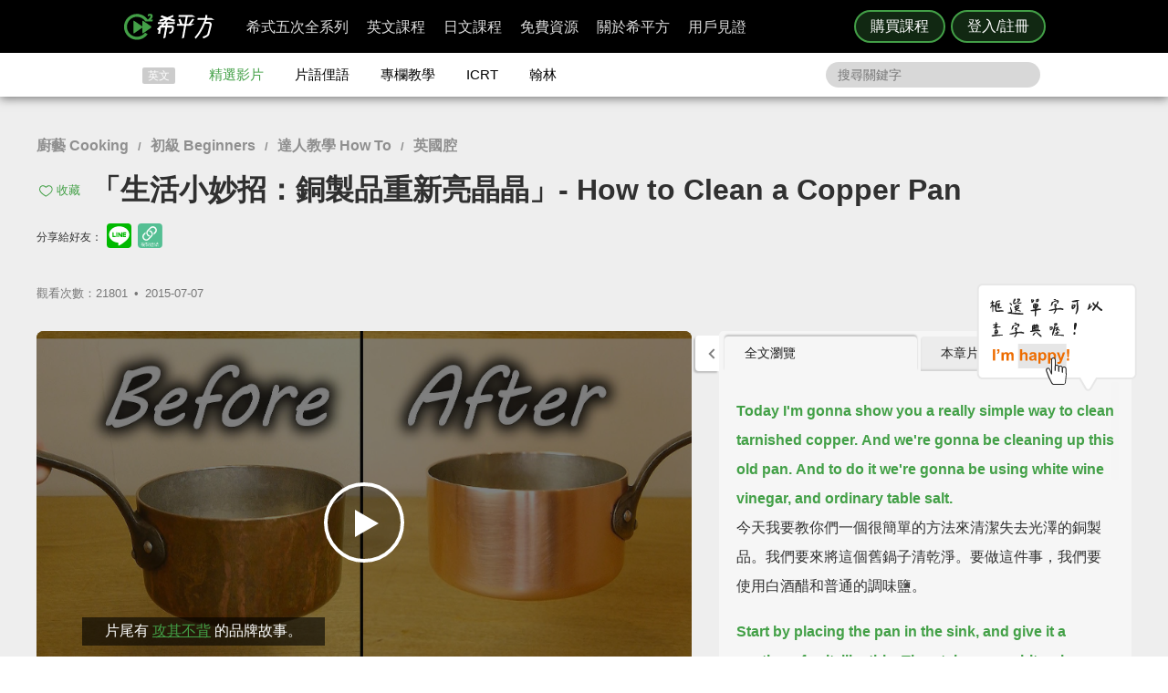

--- FILE ---
content_type: text/html; charset=UTF-8
request_url: https://www.hopenglish.com/how-to-clean-a-copper-pan?ref=search
body_size: 23234
content:
<!DOCTYPE html>
<html xmlns:fb="https://ogp.me/ns/fb#" dir="ltr" lang="zh-TW">
	<head>
		<meta charset="utf-8">
		<title>「生活小妙招：銅製品重新亮晶晶」- How to Clean a Copper Pan</title>
		<link rel="stylesheet" href="/css/normalize.css?g1.76.1">
		<script type="application/ld+json">
		{
			"@context": "http://schema.org",
			"@type": "Store",
			"@id": "https://www.hopenglish.com",
			"name": "HOPE English 希平方學英文",
			"address": {
				"@type": "PostalAddress",
				"streetAddress": "忠孝東路五段510號7樓",
				"addressLocality": "台北市信義區",
				"postalCode": "105",
				"addressCountry": "TW"
			},
			"url": "https://www.hopenglish.com",
			"logo": "https://cdn.hopenglish.com/images/logo.jpg",
			"image": "https://cdn.hopenglish.com/images/image.jpg",
			"description": "學英文很困難嗎？只要30天就能學好英文，神奇絕對可以複製，跟著希平方英語關鍵教練，五次間隔學習法，讓你不知不覺就學好英文！任何人都能隨時隨地，把英文聽說讀寫一次學到好！",
			"email": "service@hopenglish.com",
			"telephone": "+886-2-2727-1778",
			"priceRange": "$$"
		}
		</script>
		<meta property="og:site_name" content="希平方- 五次間隔學習法，有效快速，英文聽說讀寫一次學到好！" />
		<meta property="og:locale" content="zh_TW" />
		<meta property="fb:admins" content="1382345763" />
<meta property="fb:app_id" content="1688745051346755" />
<meta property="fb:pages" content="111103359011041" />
    <link rel="icon" type="image/png" href="https://s3-ap-northeast-1.amazonaws.com/hopenglish/images/icons/favicon.png">
    <link rel="apple-touch-icon" href="https://s3-ap-northeast-1.amazonaws.com/hopenglish/images/icons/browserconfig/large.png">
    <meta name="viewport" content="width=device-width, initial-scale=1, viewport-fit=cover">
    <meta name="mobile-web-app-capable" content="yes">
    <meta name="apple-mobile-web-app-status-bar-style" content="black-translucent">
    <meta name="msapplication-config" content="browserconfig.xml" />
    <meta name="theme-color" content="#43a047">
    <script src="https://cdn.hopenglish.com/js/lib/jQuery/1.10.2/jquery.min.js"></script>
		<meta name="keywords" content="copper,銅製品">
					<link rel="canonical" href="https://www.hopenglish.com/how-to-clean-a-copper-pan">
					<meta name="description" content="銅製品表面失去光澤怎麼辦？你需要三樣法寶：白酒醋、鹽巴、菜瓜布。影片中的效果真的太神奇，你也趕快來讓家中銅製品煥然一新吧：)

看完這部影片絕對不會忘記 copper 這單字，這就是攻其不背的厲害：目">
					<meta property="og:type" content="article" />
					<meta property="og:url" content="https://www.hopenglish.com/how-to-clean-a-copper-pan" />
					<meta property="og:title" content="「生活小妙招：銅製品重新亮晶晶」- How to Clean a Copper Pan" />
					<meta property="og:description" content="銅製品表面失去光澤怎麼辦？你需要三樣法寶：白酒醋、鹽巴、菜瓜布。影片中的效果真的太神奇，你也趕快來讓家中銅製品煥然一新吧：)

看完這部影片絕對不會忘記 copper 這單字，這就是攻其不背的厲害：目" />
					<meta property="og:image" content="https://cdn.hopenglish.com/wp/wp-content/uploads/2015/07/how-to-clean-a-copper-pan.jpg" />
					<meta property="article:section" content="學習影片" />
					<script type="text/javascript" src="/js/login_info.js?v1.3.43"></script>
					<script type="text/javascript" src="/js/feedback.js"></script>
					<script src="/js/menuact.js"></script>
					<script type="application/ld+json">
					{ 
						"@context": "http://schema.org",
						"@type": "BreadcrumbList",
						"itemListElement": [{
							"@type": "ListItem",
							"position": 1,
							"item": {
								"@id": "https://hopenglish.com",
								"url": "https://www.hopenglish.com",
								"name": "首頁" }
							}, { 
							"@type": "ListItem",
							"position": 2,
							"item": {
								"@id": "https://www.hopenglish.com/video",
								"name": "精選影片" }
							}, { 
							"@type": "ListItem",
							"position": 3,
							"item": {
								"@id": "https://www.hopenglish.com/how-to-clean-a-copper-pan",
								"name": "「生活小妙招：銅製品重新亮晶晶」- How to Clean a Copper Pan" }
						}]
					}
					</script>
							<meta property="article:tag" content="廚藝 Cooking" />
							<meta property="article:tag" content="初級 Beginners" />
							<meta property="article:tag" content="達人教學 How To" />
							<meta property="article:tag" content="英國腔" />
						<meta property="article:tag" content="copper" />
						<meta property="article:tag" content="銅製品" />
					<link rel="stylesheet" href="/css/video_i.css?g1.67">
					<script src="/js/vendor/jquery-ui/1.10.3/jquery-ui.js"></script>		<script type="text/javascript">
			var browser = "others";
		</script>

		<script>
  setUserId();
  function setUserId() {
    var userId = localStorage.memberId;
    if (!userId) {
      return;
    }
    if (typeof IS_PURCHASE_PAGE === 'undefined') {
      window.dataLayer = window.dataLayer || [];
      window.dataLayer.push({
        'event' : 'login',
        'userId' : userId
      });
    }
  }
</script>

	<!-- Google Tag Manager -->
	<script>(function(w,d,s,l,i){w[l]=w[l]||[];w[l].push({'gtm.start':
	new Date().getTime(),event:'gtm.js'});var f=d.getElementsByTagName(s)[0],
	j=d.createElement(s),dl=l!='dataLayer'?'&l='+l:'';j.async=true;j.src=
	'https://www.googletagmanager.com/gtm.js?id='+i+dl;f.parentNode.insertBefore(j,f);
	})(window,document,'script','dataLayer','GTM-5RXCK4P');</script>
	<!-- End Google Tag Manager -->
	</head>
<body class="web-css">
	<a href="https://itunes.apple.com/us/app/xi-ping-fang-gong-qi-bu-bei/id1066154923?mt=8" class="DownloadiOS 攻其不背_header_gm_downloadapp_mobile" title="立即使用">
	<img src="https://s3-ap-northeast-1.amazonaws.com/hopenglish/images/common/android.png" class="攻其不背_header_gm_downloadapp_mobile" alt="下載App">
	<span class="攻其不背_header_gm_downloadapp_mobile">希平方<br>攻其不背<br>App 開放下載中</span>
	<button class="攻其不背_header_gm_downloadapp_mobile">立即使用</button>
</a>
<a href="market://details?id=com.hopenglish.hopenglish" class="DownloadAndroid 攻其不背_header_gm_downloadapp_mobile" title="立即使用">
	<img src="https://s3-ap-northeast-1.amazonaws.com/hopenglish/images/common/android.png" class="攻其不背_header_gm_downloadapp_mobile" alt="下載App">
	<span class="攻其不背_header_gm_downloadapp_mobile">希平方<br>攻其不背<br>App 開放下載中</span>
	<button class="攻其不背_header_gm_downloadapp_mobile">立即使用</button>
</a>
<link rel="stylesheet" href="/css/common/download_app.css?v1.3.37">
<script src="/js/common/download_app.js?g0.20.0"></script>
<link rel="stylesheet" type="text/css" href="/build/css/common/header.css?v=1.150.1" />
<!-- Facebook Pixel Code -->
<script>
	!function(f,b,e,v,n,t,s){if(f.fbq)return;n=f.fbq=function(){n.callMethod?
	n.callMethod.apply(n,arguments):n.queue.push(arguments)};if(!f._fbq)f._fbq=n;
	n.push=n;n.loaded=!0;n.version='2.0';n.queue=[];t=b.createElement(e);t.async=!0;
	t.src=v;s=b.getElementsByTagName(e)[0];s.parentNode.insertBefore(t,s)}(window,
	document,'script','//connect.facebook.net/en_US/fbevents.js');

	fbq('init', '691362440968960');
	fbq('track', 'PageView');
</script>
<noscript>
	<img height="1" width="1" style="display:none"
	src="https://www.facebook.com/tr?id=691362440968960&ev=PageView&noscript=1"
	/>
</noscript>
<!-- End Facebook Pixel Code -->
	<!-- Google Tag Manager (noscript) -->
	<noscript><iframe src=""https://www.googletagmanager.com/ns.html?id=GTM-5RXCK4P""
	height=""0"" width=""0"" style=""display:none;visibility:hidden""></iframe></noscript>
	<!-- End Google Tag Manager (noscript) -->
<div class="is-ie-pop">
  <div>
    <img src="https://s3-ap-northeast-1.amazonaws.com/hopenglish/images/common/ic_404.jpeg" alt="IE版本不足"><br>
    <b>您的瀏覽器停止支援了😢</b>
    請<a class="is-ie-pop__link" href="https://www.microsoft.com/zh-tw/edge" target="_blank">使用最新 Edge 瀏覽器</a>或點選連結下載 Google Chrome 瀏覽器
    <a href="//www.google.com.tw/chrome/browser/desktop/" class="is-ie-pop__button">
      前往下載
    </a><br><br>
  </div>
</div><script src="/js/intro/specialEvent_plugin.js?260117025810"></script>
<link rel="stylesheet" href="/css/intro/specialEvent.css?260117025810">
<script src="/js/common/random_promo_content.js?g1.115.10"></script>

<script src="https://appleid.cdn-apple.com/appleauth/static/jsapi/appleid/1/en_US/appleid.auth.js"></script>

<div class="user-mask">
  <div class="user-pop ruru-style">
    <button class="user-pop__close x_registerPop">&times;</button>
    <!-- login -->
    <div class="user-pop__container container__login">
      <div class="title">登入</div>
      <div class="response">
        <i>!</i> <span class="message">帳號或密碼輸入錯誤</span>
      </div>
      <div class="user-form">
        <form>
          Email 帳號<br>
          <input type="email" class="email" placeholder="輸入 Email">
          <br>
          密碼<br>
          <div>
            <input type="password" class="password" placeholder="輸入密碼" autocomplete="on">
          </div>
        </form>
        <div class="user-pop__check">
          <label class="check__container">記住我
            <input type="checkbox" checked="checked" class="remember">
            <span class="checkmark"></span>
          </label>
          <a class="text forgot-password btn">忘記密碼</a>
        </div>
        <button class="green btn__login login_email" disabled><span></span>登入</button>
        <p class="text__or">或者</p>
                  <div class="btn__row">
            <button class="btn__fb login_facebook mode__icon"></button>
            <div id="appleid-signin" data-type="sign in"></div>
            <a class="btn btn__aptg test" href="https://auth.aptg.com.tw/cas/login?service=https%3A%2F%2Fwww.hopenglish.com%2Fhow-to-clean-a-copper-pan%3Fref%3Dsearch"></a>
          </div>
              </div>
      <div class="explanation">
        還沒有帳號嗎？<a class="text go-to-register btn">註冊</a>
      </div>
    </div>
    <script>
        AppleID.auth.init({
            clientId : 'com.hopenglish.website',
            scope : 'email name',
            redirectURI : location.origin,
            usePopup : true
        });
    </script>
    <!-- register -->
    <div class="user-pop__container container__register">
      <div class="title">免費註冊</div>
      <div class="response">
        <i>!</i> <span class="message">這組帳號已經註冊過了</span>
      </div>
      <div class="user-form">
        <form>
          Email 帳號<br>
          <div>
            <input type="email" class="email" placeholder="填入Email（此為登入帳號，未來無法修改）">
          </div>
          <div class="password-response">密碼<span class="password-response__message">請填入 6 位數以上密碼</span></div>
          <div>
            <input type="password" class="password" placeholder="6 位數密碼" autocomplete="on">
          </div>
        </form>
        <div class="check">
          <label class="check__container">我想獲得最新學英文資訊
            <input type="checkbox" checked="checked" class="newsletter">
            <span class="checkmark"></span>
          </label>
        </div>
        <button class="green btn__register register_email" disabled><span></span>註冊</button>
        <button class="btn__fb register_facebook">使用 Facebook 快速登入</button>
        <div class="tos">
          一旦註冊，即表示您已知悉並詳閱<a class="go-to-tos">《HOPE English 希平方》服務條款關於個人資料收集與使用之規定</a>
        </div>
      </div>
      <div class="explanation">
        已經有帳號了？<a class="text go-to-login choose_login_registerPop btn">登入</a>
      </div>
    </div>

    <!-- forgot password -->
    <div class="user-pop__container container__forgot-password">
      <div class="forgot-password__container">
        <div class="forgot-password__container--forgot">
          <div class="title">
            <button class="back back-to-login"><i></i></button>
            忘記密碼
          </div>
          <div class="response">
            <i>!</i> <span class="message">這組帳號已經註冊過了</span>
          </div>
          <div class="user-form">
            <form>
              您的 Email<br>
              <div>
                <input type="email" class="email" placeholder="輸入 Email">
              </div>
            </form>
            <div class="instruction">
              請輸入您註冊時填寫的 Email，<br>
              我們將會寄送設定新密碼的連結給您。
            </div>
            <div class="button-container">
              <button class="green send-reset-password-link" disabled><span></span>寄出修改密碼連結</button>
              <div class="explanation"></div>
            </div>
          </div>
        </div>
        <!-- send success -->
        <div class="forgot-password__container--send-success">
          <div class="title">
            <button class="back back-to-login"><i></i></button>
          </div>
          <figure class="send-success__image"></figure>
          <div class="send-success__title">寄信了！請到信箱打開密碼連結信</div>
          <div class="send-success__content">密碼信已寄至 <span class="user-send-email"></span></div>
          <div class="check">
            沒有收到信嗎？
            <button class="text resend-email">點這裡重寄一次</button><br>
            如果您尚未收到信，請前往垃圾郵件查看，謝謝！ 
          </div>
          <button class="green back-to-login">OK</button>
        </div>
      </div>
    </div>

    <!-- login success -->
    <div class="user-pop__container container__login-success">
      <figure class="image--success"></figure>
      <p>恭喜您登入成功！</p>
      <a class="btn green login_success_upgrade" href="/course/products?generalUser" target="_blank">我想升級尊榮會員</a>
      <div class="explanation">
        將於 <span class="login-success-count-down">5</span> 秒後自動回到原頁面
      </div>
    </div>

    <!-- login failed -->
    <div class="user-pop__container container__login-failed">
      <figure class="image--failed"></figure>
      <p>登入失敗！</p>
      <button class="red close-pop-control">OK</button>
      <div class="explanation">
        因為網路連線/不明原因問題造成登入失敗<br>
        請經過一段時間後再重試
      </div>
    </div>

    <!-- register success -->
    <div class="user-pop__container container__register-success">
      <figure class="image--success"></figure>
      <p>恭喜您註冊成功！</p>
      <button class="green close-pop-control register_success_start">開始學習</button>
      <a class="btn yellow register_success_function" href="/">查看會員功能</a>
    </div>

    <!-- register failed -->
    <div class="user-pop__container container__register-failed">
      <figure class="image--failed"></figure>
      <p>註冊未完成</p>
      <button class="red close-pop-control register_fail_system">OK</button>
      <button class="red close-pop-control register_fail_network">OK</button>
      <div class="explanation"></div>
    </div>

    <!-- fb login failed -->
    <div class="user-pop__container container__fb-login-failed">
      <figure class="image--failed"></figure>
      <p>Facebook 登入失敗！</p>
      <button class="red close-pop-control">OK</button>
      <div class="explanation">
        facebook 帳號登入失敗，暫時請您使用 email 註冊或登入。<br>
        若您原先使用 facebook 帳號登入，請使用「忘記密碼」功能、填入您用來註冊 facebook 的 email，設定密碼以後即可用 email 和密碼登入。
      </div>
    </div>

    <!-- aptg login failed -->
    <div class="user-pop__container container__aptg-login-failed">
      <figure class="image--failed"></figure>
      <p>登入失敗！</p>
      <div class="explanation">
        此帳號目前未申辦亞太加值服務，你可以嘗試以下解決方案：<br>
        請洽亞太服務人員購買攻其不背加值服務<br>
        或是選擇用 email 註冊／登入希平方會員
      </div>
      <button class="red close-pop-control">OK</button>
    </div>

    <!-- aptg login failed -->
    <div class="user-pop__container container__apple-login-failed">
      <figure class="image--failed"></figure>
      <p>Apple Id 登入失敗！</p>
      <div class="explanation">
        Apple Id 登入失敗，暫時請您使用 email 註冊或登入。<br>
        若您原先使用 Apple Id 登入，請使用「忘記密碼」功能、填入您用來註冊 Apple Id 的 email，設定密碼以後即可用 email 和密碼登入。
      </div>
      <button class="red close-pop-control">OK</button>
    </div>

    <!-- terms of service -->
    <div class="user-pop__container container__tos">
      <div class="title">
        《HOPE English 希平方》服務條款關於個人資料收集與使用之規定
      </div>
      <div class="tos__content">
        <p>隱私權政策<br>上次更新日期：2014-12-30</p>
<p>希平方 為一英文學習平台，我們每天固定上傳優質且豐富的影片內容，讓您不但能以有趣的方式學習英文，還能增加內涵，豐富知識。我們非常注重您的隱私，以下說明為當您使用我們平台時，我們如何收集、使用、揭露、轉移及儲存你的資料。請您花一些時間熟讀我們的隱私權做法，我們歡迎您的任何疑問或意見，提供我們將產品、服務、內容、廣告做得更好。</p>

<p>本政策涵蓋的內容包括：希平方學英文 如何處理蒐集或收到的個人資料。<br>
本隱私權保護政策只適用於： 希平方學英文 平台，不適用於非 希平方學英文 平台所有或控制的公司，也不適用於非 希平方學英文 僱用或管理之人。
</p>
<p>個人資料的收集與使用<br>
當您註冊 希平方學英文 平台時，我們會詢問您姓名、電子郵件、出生日期、職位、行業及個人興趣等資料。在您註冊完 希平方學英文 帳號並登入我們的服務後，我們就能辨認您的身分，讓您使用更完整的服務，或參加相關宣傳、優惠及贈獎活動。希平方學英文 也可能從商業夥伴或其他公司處取得您的個人資料，並將這些資料與 希平方學英文 所擁有的您的個人資料相結合。</p>
<p>我們所收集的個人資料, 將用於通知您有關 希平方學英文 最新產品公告、軟體更新，以及即將發生的事件，也可用以協助改進我們的服務。</p>
<p>我們也可能使用個人資料為內部用途。例如：稽核、資料分析、研究等，以改進 希平方公司 產品、服務及客戶溝通。</p>
<p>瀏覽資料的收集與使用<br>
希平方學英文 自動接收並記錄您電腦和瀏覽器上的資料，包括 IP 位址、希平方學英文 cookie 中的資料、軟體和硬體屬性以及您瀏覽的網頁紀錄。</p>
<p>隱私權政策修訂<br>
我們會不定時修正與變更《隱私權政策》，不會在未經您明確同意的情況下，縮減本《隱私權政策》賦予您的權利。隱私權政策變更時一律會在本頁發佈；如果屬於重大變更，我們會提供更明顯的通知 (包括某些服務會以電子郵件通知隱私權政策的變更)。我們還會將本《隱私權政策》的舊版加以封存，方便您回顧。</p>
<p>服務條款<br>
  歡迎您加入看 ”希平方學英文”<br>
  上次更新日期：2013-09-09</p>

<p>歡迎您加入看 ”希平方學英文”<br>
感謝您使用我們的產品和服務(以下簡稱「本服務」)，本服務是由 希平方學英文 所提供。<br>
本服務條款訂立的目的，是為了保護會員以及所有使用者(以下稱會員)的權益，並構成會員與本服務提供者之間的契約，在使用者完成註冊手續前，應詳細閱讀本服務條款之全部條文，一旦您按下「註冊」按鈕，即表示您已知悉、並完全同意本服務條款的所有約定。如您是法律上之無行為能力人或限制行為能力人(如未滿二十歲之未成年人)，則您在加入會員前，請將本服務條款交由您的法定代理人(如父母、輔助人或監護人)閱讀，並得到其同意，您才可註冊及使用 希平方學英文 所提供之會員服務。當您開始使用 希平方學英文 所提供之會員服務時，則表示您的法定代理人(如父母、輔助人或監護人)已經閱讀、了解並同意本服務條款。 我們可能會修改本條款或適用於本服務之任何額外條款，以(例如)反映法律之變更或本服務之變動。您應定期查閱本條款內容。這些條款如有修訂，我們會在本網頁發佈通知。變更不會回溯適用，並將於公布變更起十四天或更長時間後方始生效。不過，針對本服務新功能的變更，或基於法律理由而為之變更，將立即生效。如果您不同意本服務之修訂條款，則請停止使用該本服務。</p>
<p>第三人網站的連結
本服務或協力廠商可能會提供連結至其他網站或網路資源的連結。您可能會因此連結至其他業者經營的網站，但不表示希平方學英文與該等業者有任何關係。其他業者經營的網站均由各該業者自行負責，不屬希平方學英文控制及負責範圍之內。 </p>
<p>兒童及青少年之保護
兒童及青少年上網已經成為無可避免之趨勢，使用網際網路獲取知識更可以培養子女的成熟度與競爭能力。然而網路上的確存有不適宜兒童及青少年接受的訊息，例如色情與暴力的訊息，兒童及青少年有可能因此受到心靈與肉體上的傷害。因此，為確保兒童及青少年使用網路的安全，並避免隱私權受到侵犯，家長（或監護人）應先檢閱各該網站是否有保護個人資料的「隱私權政策」，再決定是否同意提出相關的個人資料；並應持續叮嚀兒童及青少年不可洩漏自己或家人的任何資料（包括姓名、地址、電話、電子郵件信箱、照片、信用卡號等）給任何人。 </p>
<p>為了維護 希平方學英文 網站安全，我們需要您的協助：</p>
<p>您承諾絕不為任何非法目的或以任何非法方式使用本服務，並承諾遵守中華民國相關法規及一切使用網際網路之國際慣例。您若係中華民國以外之使用者，並同意遵守所屬國家或地域之法令。您同意並保證不得利用本服務從事侵害他人權益或違法之行為，包括但不限於： <br>
A. 侵害他人名譽、隱私權、營業秘密、商標權、著作權、專利權、其他智慧財產權及其他權利； <br> 
B. 違反依法律或契約所應負之保密義務； <br>
C. 冒用他人名義使用本服務； <br>
D. 上載、張貼、傳輸或散佈任何含有電腦病毒或任何對電腦軟、硬體產生中斷、破壞或限制功能之程式碼之資料； <br>
E. 干擾或中斷本服務或伺服器或連結本服務之網路，或不遵守連結至本服務之相關需求、程序、政策或規則等，包括但不限於：使用任何設備、軟體或刻意規避看 希平方學英文 - 看 YouTube 學英文 之排除自動搜尋之標頭 (robot exclusion headers)； 
</p>
<p>服務中斷或暫停<br>
本公司將以合理之方式及技術，維護會員服務之正常運作，但有時仍會有無法預期的因素導致服務中斷或故障等現象，可能將造成您使用上的不便、資料喪失、錯誤、遭人篡改或其他經濟上損失等情形。建議您於使用本服務時宜自行採取防護措施。 希平方學英文 對於您因使用（或無法使用）本服務而造成的損害，除故意或重大過失外，不負任何賠償責任。
</p>
<p>版權宣告<br>
上次更新日期：2013-09-16
</p>
<p>希平方學英文 內所有資料之著作權、所有權與智慧財產權，包括翻譯內容、程式與軟體均為 希平方學英文 所有，須經希平方學英文同意合法才得以使用。<br>
希平方學英文歡迎你分享網站連結、單字、片語、佳句，使用時須標明出處，並遵守下列原則：</p>
<ul>
  <li>禁止用於獲取個人或團體利益，或從事未經 希平方學英文 事前授權的商業行為</li>
  <li>禁止用於政黨或政治宣傳，或暗示有支持某位候選人</li>
  <li>禁止用於非希平方學英文認可的產品或政策建議</li>
  <li>禁止公佈或傳送任何誹謗、侮辱、具威脅性、攻擊性、不雅、猥褻、不實、色情、暴力、違反公共秩序或善良風俗或其他不法之文字、圖片或任何形式的檔案</li>
  <li>禁止侵害或毀損希平方學英文或他人名譽、隱私權、營業秘密、商標權、著作權、專利權、其他智慧財產權及其他權利、違反法律或契約所應付支保密義務</li>
  <li>嚴禁謊稱希平方學英文辦公室、職員、代理人或發言人的言論背書，或作為募款的用途</li>
</ul>
<p>網站連結<br>歡迎您分享 希平方學英文 網站連結，與您的朋友一起學習英文。</p>      </div>
      <div class="tos__button-container"><button class="green back-to-register">同意並繼續註冊</button></div>
    </div>

    <!-- send failed -->
    <div class="user-pop__container container__send-failed">
      <figure class="image--failed"></figure>
      <p>抱歉傳送失敗！</p>
      <button class="red close-pop-control">OK</button>
      <div class="explanation">
        不明原因問題造成傳送失敗，請儘速與我們聯繫！
      </div>
    </div>

    <a class="user-pop__promotion promotion-add-gtm" href="/hopeintro" target="_blank" title="了解詳情">
      <div class="promotion__text random-text promotion-add-gtm"></div>
      <button class="ruru-style__button--stereoscopic-rocket user-pop__promotion__button promotion-add-gtm">了解詳情</button>
    </a>
  </div>
</div>
<div style="display:none;" class="get-server-time">
2026/01/17 10:58:10 GMT+8
</div><header class="site-header">
  <div class="site-header__container">
    <a href="/" class="site-logo content-header-hopenglish" title="希平方"></a>
    <button class="portable-menu" aria-label="Right Align"><span></span></button>
    <div class="portable-mask"></div>
    <div class="member-area"></div><div class="button-area">
          <a href="/course/products" target="_blank" class="content-header-purchase">購買課程</a>
          <button id="content-header-login" class="content-header-login">登入/註冊</button>
        </div>    <nav>
      <button class="close-portable-menu" aria-label="Left Align"></button>
      <div class="member-area"></div>      <ul class="main-menu" id="menu">
        <li><div class="menu">希式五次全系列<div class="sub-menu"></div></div></li>
        <li><div class="menu">英文課程<div class="sub-menu"></div></div></li>
        <li><div class="menu">日文課程<div class="sub-menu"></div></div></li>
        <li><div class="menu">免費資源<div class="sub-menu"></div></div></li>
        <li><div class="menu">關於希平方<div class="sub-menu"></div></div></li>
        <li><div class="menu">用戶見證<div class="sub-menu"></div></div></li>
      </ul> 
    </nav>
  </div>
</header>
<script>
  var HOPE = HOPE || {};
  var HOPE_ENV = HOPE_ENV || {};
  HOPE_ENV.beagle = 'https://thoth.hopenglish.com/beagle/';  HOPE.logined = "";
    HOPE.tid = "OA-df7e8f54";
</script>
<script src="/js/vendor/aes/index.js"></script>
<script src="/build/js/common/header.js?v=1.150.1"></script>
<!-- <script defer src="//omnitag.omniscientai.com/tag-app.js"></script> -->
<nav class="sub-header free-header">
  <div class="sub-header__container">
    <ul>
      <li class="sub-header__category">英文</li>
      <li><a href="/video" class="sub-header__video content-header-video">精選影片</a></li>
      <li><a href="/idiom" class="sub-header__idiom content-header-idiom">片語俚語</a></li>
      <li><a href="/tips" class="sub-header__tips content-header-tips">專欄教學</a></li>
      <li><a href="/icrtxngenglish" class="sub-header__icrt content-header-icrtxngenglish">ICRT</a></li>
      <li><a href="/hanlin" target="_blank" class="sub-header__hanlin content-header-hanlin" rel="noopener noreferrer">翰林</a></li>
    </ul>
    <div class="search">
      <form role="search" accept-charset="UTF-8" method="get" id="searchform" action="/search/show/">
        <input class="nav_search" name="query" placeholder="搜尋關鍵字">
      </form>
    </div>
  </div>
</nav>
<script>
  var HOPE = HOPE || {};
  HOPE.subHeader = 'normal';
  $(function() {
    window.onscroll = function (e) {
      var scrollTop = $(document).scrollTop();
      if (HOPE.hasClassicApp) {
        if (scrollTop > 138 && HOPE.subHeader === 'normal') {
          $('.sub-header').addClass('fix-sub-header');
          HOPE.subHeader = 'fixed';
          return;
        }
        if (scrollTop <= 138 && HOPE.subHeader === 'fixed') {
          $('.sub-header').removeClass('fix-sub-header');
          HOPE.subHeader = 'normal';
        }
        return;
      }
      if (scrollTop > 58 && HOPE.subHeader === 'normal') {
        $('.sub-header').addClass('fix-sub-header');
        HOPE.subHeader = 'fixed';
        return;
      }
      if (scrollTop <= 58 && HOPE.subHeader === 'fixed') {
        $('.sub-header').removeClass('fix-sub-header');
        HOPE.subHeader = 'normal';
      }
    } 
  });
</script>	<div class="video-container">
		<div class="video-c">
			<header class="video-header">
				<div class="video-catalog">
				<a href="/category/videos/cooking">廚藝 Cooking</a> / <a href="/category/videos/beginners">初級 Beginners</a> / <a href="/category/videos/how-to">達人教學 How To</a> / <a href="/category/videos/british">英國腔</a>				</div>
				<h1>
					
								<button title="收藏" class="js-collect favorite" onclick="login_info_video('how-to-clean-a-copper-pan')">收藏</button>					「生活小妙招：銅製品重新亮晶晶」- How to Clean a Copper Pan				</h1>
				<div>
				<div class="share-mask">
  <div class="share-dialog">
    <div class="share-close">
    </div>
    <div class="share-content">
    </div>
  </div>
</div>
<div class="share-media">
  分享給好友：
  <button class="line" id="line-share" title="分享至 line"></button>
  <button class="link" id="link-share" title="分享連結"></button>
</div>
				<div class="fb-like" data-href="https://www.hopenglish.com/how-to-clean-a-copper-pan" data-width="450" data-show-faces="false" data-send="true"></div>
        <div class="info">
          觀看次數：21801&thinsp; •&thinsp; <time title="2015-07-07" datetime="2015-07-07">2015-07-07</time>
        </div>
				</div>
			</header>
			<section class="video-c-left">
				<div id="youtubeplayer" class="video_container">
					<div class="start"></div>
					<div class="play-image" onclick="startVideo();" style="background-image:url(https://cdn.hopenglish.com/wp/wp-content/uploads/2015/07/how-to-clean-a-copper-pan.jpg);">
						<div class="play-image__mask"></div>
					</div>
					<div class="style_endpromo">
						<a class="event-banner" href="" target="_blank" id="GTM-banner-video">
							<span class="event-video-end"></span>
							<a href='javascript: replay();' class="style_skip"><i class="replayi"></i> 重新播放</a>
							<a href='javascript: javascript:void(0);' class="style_unskip">您可以在 <span class="second">5</span> 秒後重新播放</a>
						</a>
					</div>
					<script type="text/javascript" language="javascript">
						var vID = "NABOvAfC03g";
						var srt_name = "howtocleanacopperpan";
						var user_id = 0;
						var post_id = 10636;
						var share_link = 'https://www.hopenglish.com/how-to-clean-a-copper-pan';
						var share_img_link = 'https://cdn.hopenglish.com/wp/wp-content/uploads/2015/07/how-to-clean-a-copper-pan.jpg';
					</script>
					<div id="embed_player"></div>
					<div id="ytlplayer">
            <a class="promotion-before-video promotion-add-gtm" href="/hopeintro" target="_blank">
  <span class="promotion-before-video__rocket promotion-add-gtm"></span>
  <span class="promotion-before-video__text random-text promotion-add-gtm"></span>
  <button class="ruru-style__button--stereoscopic-rocket promotion-before-video__button promotion-add-gtm">了解詳情</button>
</a>						<div class="endshare">
														<a href="javascript:;" onclick="fb_share('「生活小妙招：銅製品重新亮晶晶」', share_link, '「生活小妙招：銅製品重新亮晶晶」', share_img_link, 480, 320)">
								<span>分享這部影片</span>
								<img src="https://s3-ap-northeast-1.amazonaws.com/hopenglish/images/free/video/sharevideo.gif">
							</a>
						</div>
						<div id='subtitle'>
							<span id="sub_eng_display" onmouseup="show_dictionary_dialog()" ontouchstart="pause()" ontouchend="show_dictionary_dialog()"></span><br>
							<span id="sub_cht_display" onmouseup="show_dictionary_dialog()" ontouchstart="pause()" ontouchend="show_dictionary_dialog()">框選或點兩下字幕可以直接查字典喔！</span>
							<div class="nano" style="display:none;">
								<div class="content">
								</div>
							</div>
						</div>
						<div id="controller">
							
										<a href="javascript:login_info_video('how-to-clean-a-copper-pan');">
											<span id="LstButton" class="ytl_button sentence-left" title="上一句"  onmouseover="lst_mouseon()" onmouseout="lst_mouseout()"></span>
										</a>
										<a href="javascript:login_info_video('how-to-clean-a-copper-pan');">
											<span id="StcRptButton" class="ytl_button wd" title="單句重覆"  onmouseover="stc_rpt_mouseon()" onmouseout="stc_rpt_mouseout()"></span>
										</a>
										<a href="javascript:login_info_video('how-to-clean-a-copper-pan');">
											<span id="NxtButton" class="ytl_button sentence-right" title="下一句" onmouseover="nxt_mouseon()" onmouseout="nxt_mouseout()"></span>
										</a>
										<a href="javascript:login_info_video('how-to-clean-a-copper-pan');">
											<span id="quote" class="caption_button excerpts" title="收錄佳句"  onmouseover="quote_mouseon()" onmouseout="quote_mouseout()"><i class="save-sentence"></i>收錄佳句</span>
										</a>
                    <a href="javascript:login_info_video('how-to-clean-a-copper-pan');">
											<span id="ChtButton" class="caption_button cch" title="開關中文字幕">中</span>
										</a>
										<a href="javascript:login_info_video('how-to-clean-a-copper-pan');">
											<span id="EngButton" class="caption_button cen" title="開關英文字幕">英</span>
                    </a>
                    <button class="video-control__free-function" onclick="tips();">免費功能</button>
                    <a class="video-control__update" target="_blank" href="/">功能升級</a>
										<div class="clear"></div>						</div>
					</div>
					<div class="dictionary-pop" id="wdpop1">
						<b style="color:#21759B;" id="wordic"></b>
						<button title="編輯" class="gradient action-btn editbtn"><i class="edit-btn"></i></button>
						<input class="wdmeaning word-edit" type="text" style="display:none;">
						<br />
						<button title="前往Yahoo奇摩字典" class="gradient" OnClick="javascript:yahoodic(t);">Yahoo奇摩字典</button>
						<button title="前往The Free Dictionary" class="gradient" OnClick="javascript:freedictionary(t);">The Free Dictionary</button>
						<button title="前往Google搜尋" class="gradient" OnClick="javascript:googletrans(t);">Google Search</button>
						<ul class="addwd-function" style="display:none;">
							<li class="personal_edit" id="add1">
								<a class="minus-wd" style="display:none;"></a>
								<select name="orderOption">
									<option value="n.名詞">n.名詞</option>
									<option value="vi.不及物動詞">vi.不及物動詞</option>
									<option value="vt.及物動詞">vt.及物動詞</option>
									<option value="a.形容詞">a.形容詞</option>
									<option value="ad.副詞">ad.副詞</option>
									<option value="prep.介係詞">prep.介係詞</option>
									<option value="phr.片語">phr.片語</option>
								</select>
								<input class="wdmeaning" type="text" name="firstname">
							</li>
						</ul>
						<ul class="fieldSpace">
							<li class="personal_edit" id="add1"></a><a class="minus-wd" style="display:none;"></a>
								<select name="orderOption">
									<option value="n.名詞">n.名詞</option>
									<option value="vi.不及物動詞">vi.不及物動詞</option>
									<option value="vt.及物動詞">vt.及物動詞</option>
									<option value="a.形容詞">a.形容詞</option>
									<option value="ad.副詞">ad.副詞</option>
									<option value="prep.介係詞">prep.介係詞</option>
									<option value="phr.片語">phr.片語</option>
								</select>
								<input class="wdmeaning" type="text" name="firstname">
							</li>
						</ul>
						<div class="dictionary-control">
							<a class="add-wd1" style="display:none;"></a>
							<a href="javascript:void(0);" class="add-dictionary gradient-greenG" onclick="appendWord()">收錄單字</a>
							<a href="javascript:void(0);" class="cancel-dictionary gradient">取消</a>
						</div>
					</div>
				</div>
				<div class="entry">
					<div class="entry_in">
						<div class="tag">
							<a rel="tag" href="/tag/copper">copper</a><a rel="tag" href="/tag/%e9%8a%85%e8%a3%bd%e5%93%81">銅製品</a>						</div>
						<div class="fb-comments" data-href="https://www.hopenglish.com/how-to-clean-a-copper-pan" data-width="100%"></div>
					</div>
				</div>
			</section>
			<section class="video-c-right">
				<div class="tools">
					<button class="learntool" onclick="toolbtn()" title="展開閱讀區"></button>
					<button class="learntoolclose" onclick="toolbtnclose()" style="display:none;" title="縮小閱讀區"></button>
				</div>
				<div class="tools">
					<article class="video-article">
						<div id="tabs">
							<button title="縮小字體" class="fontbtn normal"></button>
							<button title="放大字體" class="zoomin fontbtn"></button>
							<ul>
								<li><a href="#tabs-1" class="js-scrollstart1">全文瀏覽</a></li>
								<li><a href="#tabs-2" class="js-scrollstart2">本章片語 (3)</a></li>
							</ul>
							<p class="dictip"></p>
							<div id="tabs-1" class="nano">
								<div class="content">
									<p><span onmouseup="show_dictionary_dialog(0)" ontouchstart="pause()" ontouchend="show_dictionary_dialog()" rel="nofollow">Today I'm gonna show you a really simple way to clean tarnished copper.</span> <span onmouseup="show_dictionary_dialog(1)" ontouchstart="pause()" ontouchend="show_dictionary_dialog()" rel="nofollow">And we're gonna be cleaning up this old pan.</span> <span onmouseup="show_dictionary_dialog(2)" ontouchstart="pause()" ontouchend="show_dictionary_dialog()" rel="nofollow">And to do it we're gonna be using white wine vinegar, and ordinary table salt.</span><br />
今天我要教你們一個很簡單的方法來清潔失去光澤的銅製品。我們要來將這個舊鍋子清乾淨。要做這件事，我們要使用白酒醋和普通的調味鹽。</p>
<p><span onmouseup="show_dictionary_dialog(3)" ontouchstart="pause()" ontouchend="show_dictionary_dialog()" rel="nofollow">Start by placing the pan in the sink, and give it a coating of salt, like this.</span> <span onmouseup="show_dictionary_dialog(4)" ontouchstart="pause()" ontouchend="show_dictionary_dialog()" rel="nofollow">Then take your white wine vinegar and pour it over the salt.</span> <span onmouseup="show_dictionary_dialog(5)" ontouchstart="pause()" ontouchend="show_dictionary_dialog()" rel="nofollow">Try not to wash it all off.</span> <span onmouseup="show_dictionary_dialog(6)" ontouchstart="pause()" ontouchend="show_dictionary_dialog()" rel="nofollow">If you like, you can add a bit more salt on top.</span> <span onmouseup="show_dictionary_dialog(7)" ontouchstart="pause()" ontouchend="show_dictionary_dialog()" rel="nofollow">Then leave it for 10 or 15 seconds, and you can see it's already starting to clean off tarnish.</span><br />
從把鍋子放進水槽、在上面鋪一層鹽開始，像這樣。然後拿出你的白酒醋，並把它倒在鹽上。試著不要把鹽都洗掉。如果你喜歡的話，你可以在上面再多加一點鹽。接著放置 10 或 15 秒，你可以看到它已經開始清除髒汙的部分了。</p>
<p><span onmouseup="show_dictionary_dialog(8)" ontouchstart="pause()" ontouchend="show_dictionary_dialog()" rel="nofollow">Next, take a scouring sponge, pour some vinegar onto it, and give the pan a good scrub.</span> <span onmouseup="show_dictionary_dialog(9)" ontouchstart="pause()" ontouchend="show_dictionary_dialog()" rel="nofollow">You can see, it only takes seconds for the copper to start shining again.</span> <span onmouseup="show_dictionary_dialog(10)" ontouchstart="pause()" ontouchend="show_dictionary_dialog()" rel="nofollow">Add some more salt, and give the sides a good clean.</span> <span onmouseup="show_dictionary_dialog(11)" ontouchstart="pause()" ontouchend="show_dictionary_dialog()" rel="nofollow">And with a little light scrubbing, your pan starts to look like new again.</span> <span onmouseup="show_dictionary_dialog(12)" ontouchstart="pause()" ontouchend="show_dictionary_dialog()" rel="nofollow">And I even managed to clean off the burn mark on the bottom.</span> <span onmouseup="show_dictionary_dialog(13)" ontouchstart="pause()" ontouchend="show_dictionary_dialog()" rel="nofollow">Rinse it off with water, and there we have a beautifully clean copper pan.</span> <span onmouseup="show_dictionary_dialog(14)" ontouchstart="pause()" ontouchend="show_dictionary_dialog()" rel="nofollow">Pretty cool, huh?</span><br />
接下來，拿出一塊菜瓜布，倒一些醋在上面，然後充分洗刷鍋子。你可以看到，只花幾秒鐘，鍋子就開始重新變得閃閃發亮。再加一點鹽，仔細刷洗鍋子的側邊。只要輕輕地刷，你的鍋子又會看起來像新的一樣。而且我甚至還能清掉底部的焦痕。用水將它沖洗乾淨，然後我們就會有一個十分乾淨的銅鍋了。滿酷的，對吧？</p>
<p><span onmouseup="show_dictionary_dialog(15)" ontouchstart="pause()" ontouchend="show_dictionary_dialog()" rel="nofollow">I hope you've enjoyed watching this video.</span> <span onmouseup="show_dictionary_dialog(16)" ontouchstart="pause()" ontouchend="show_dictionary_dialog()" rel="nofollow">If you want to see more, click on the links on the right-hand side,</span> <span onmouseup="show_dictionary_dialog(17)" ontouchstart="pause()" ontouchend="show_dictionary_dialog()" rel="nofollow">or take a look at my YouTube channel page.</span> <span onmouseup="show_dictionary_dialog(18)" ontouchstart="pause()" ontouchend="show_dictionary_dialog()" rel="nofollow">Stay safe, have fun.</span> <span onmouseup="show_dictionary_dialog(19)" ontouchstart="pause()" ontouchend="show_dictionary_dialog()" rel="nofollow">And, as always, thanks for watching!</span><br />
我希望你們喜歡這部影片。如果你想要看更多，點選右手邊的連結，或是看看我的 YouTube 頻道頁面。注意安全，玩得愉快。還有，老樣子，謝謝收看!</p>
								</div>
							</div>
							<div id="tabs-2" class="nano">
								<div class="content">
									
												<ul>
													<li><a href="/clean-up-2" target="_blank">「清理、整理」- Clean Up</a><br /><p>And we're gonna be <span >cleaning up</span> this old pan.<br />
我們要來將這個舊鍋子清乾淨。</p>

														<button title="收藏" class="collect collectbtn" onclick="login_info_video('how-to-clean-a-copper-pan')">
																<i class="collect-btn"></i>
																<span style="display:inline;">收藏</span>
														</button>
													<li><a href="/wash-off" target="_blank">「洗掉、沖去」- Wash Off</a><br /><p>Try not to <span > wash it all off</span>.<br />
試著不要把鹽都洗掉。</p>

														<button title="收藏" class="collect collectbtn" onclick="login_info_video('how-to-clean-a-copper-pan')">
																<i class="collect-btn"></i>
																<span style="display:inline;">收藏</span>
														</button>
													<li><a href="/on-top" target="_blank">「在上面」- On Top</a><br /><p>If you like, you can add a bit more salt <span >on top</span>.<br />
如果你喜歡的話，你可以在上面再多加一點鹽。</p>

														<button title="收藏" class="collect collectbtn" onclick="login_info_video('how-to-clean-a-copper-pan')">
																<i class="collect-btn"></i>
																<span style="display:inline;">收藏</span>
														</button>
												</ul>								</div>
							</div>
						</div>
					</article>
					<article class="video-note">
						<button class="fullarticle" onclick="articlebtn()" title="全文瀏覽"></button>
						<button class="fullarticleclose" onclick="articlebtnclose()" style="display:none;" title="關閉全文瀏覽"></button>
						<button class="fullnote" onclick="notebtn()" title="展開筆記"></button>
						<button class="fullnoteclose" onclick="notebtnclose()" style="display:none;" title="關閉筆記"></button>
						<div id="notes">
							<ul>
								<li><a href="#notes-1" class="js-scrollstart3"><i class="tindquote"></i>收錄的佳句</a></li>
								<li><a href="#notes-2" class="js-scrollstart4"><i class="tindword"></i>收錄的單字</a></li>
							</ul>
							<div id="notes-1" class="nano">
								<div class="content">
									<p class="non-quote"><img src="https://s3-ap-northeast-1.amazonaws.com/hopenglish/images/free/video/collect.svg"></p>
									<ul id="quote-book">
																		</ul>
								</div>
							</div>
							<div class="dictionary-pop" id="wdpop2">
								<b style="color:#21759B;" id="wordic2"></b>
								<br />
								<ul class="addwd-function2" style="display:none;">
									<li class="personal_edit2">
										<a class="minus-wd2" style="display:none;"></a>
										<select name="orderOption2">
											<option value="n.名詞">n.名詞</option>
											<option value="vi.不及物動詞">vi.不及物動詞</option>
											<option value="vt.及物動詞">vt.及物動詞</option>
											<option value="a.形容詞">a.形容詞</option>
											<option value="ad.副詞">ad.副詞</option>
											<option value="prep.介係詞">prep.介係詞</option>
											<option value="phr.片語">phr.片語</option>
										</select>
										<input class="wdmeaning2" type="text" name="firstname2">
									</li>
								</ul>
								<button title="前往Yahoo奇摩字典" class="gradient" OnClick="javascript:yahoodic2();">Yahoo奇摩字典</button>
								<button title="前往The Free Dictionary" class="gradient" OnClick="javascript:freedictionary2();">The Free Dictionary</button>
								<button title="前往Google搜尋" class="gradient" OnClick="javascript:googletrans2();">Google Search</button>
								<ul class="edit-area">
								</ul>
								<div class="dictionary-control">
									<a class="add-wd2" style="display:none;"></a>
									<a href="javascript:void(0);" class="add-dictionary gradient-greenG">收錄單字</a>
									<a href="javascript:void(0);" class="cancel-dictionary gradient">取消</a>
								</div>
							</div>
							<div id="notes-2" class="nano">
								<div class="content">
									<ul class="temp" style="display:none;">
										<p>
											<button title="分享至Facebook" class="share button__share-fb"><i class="share-fb"></i>分享至FB</button>
											<button title="編輯" class="button__edit editbtn"></button>
											<button title="刪除" class="button__delete delete"></button>
										</p>
									</ul>
									<p class="non-quote"><img src="https://s3-ap-northeast-1.amazonaws.com/hopenglish/images/free/video/vocabulary.svg"></p>
									<ul class="word-book">
									
									</ul>								</div>
							</div>
						</div>
					</article>
				</div>
			</section>
      <div class="clear video-commend">
        
          <h3>你可能會想看</h3>
                <a href="https://www.hopenglish.com/hope-video-being-polite-giving-opinions-and-talking-about-mistakes-english-in-a-minute" class="recommend--card"
                  style="background-image:url(https://cdn.hopenglish.com/wp/wp-content/uploads/2021/12/hope-video-being-polite-giving-opinions-and-talking-about-mistakes-english-in-a-minute.jpg)"
                  alt="【一分鐘英語】如何有禮貌地給予他人建議？);">
                  <span class="recommend--card-meta">
                    <h4>【一分鐘英語】如何有禮貌地給予他人建議？</h4>
                    觀看次數：30668&thinsp; •&thinsp; 2021-12-03
                  </span>
                </a>
              
                <a href="https://www.hopenglish.com/hope-video-i-broke-dumb-laws-in-front-of-police" class="recommend--card"
                  style="background-image:url(https://cdn.hopenglish.com/wp/wp-content/uploads/2022/05/hope-video-i-broke-dumb-laws-in-front-of-police.jpg)"
                  alt="在眾目睽睽下違反蠢法律會發生什麼事？);">
                  <span class="recommend--card-meta">
                    <h4>在眾目睽睽下違反蠢法律會發生什麼事？</h4>
                    觀看次數：20805&thinsp; •&thinsp; 2022-05-18
                  </span>
                </a>
              
                <a href="https://www.hopenglish.com/hope-video-when-you-say-you-too-by-accident" class="recommend--card"
                  style="background-image:url(https://cdn.hopenglish.com/wp/wp-content/uploads/2022/03/hope-video-when-you-say-you-too-by-accident.jpg)"
                  alt="《Domics 的手繪故事》當你不小心說『你也是』的時候…);">
                  <span class="recommend--card-meta">
                    <h4>《Domics 的手繪故事》當你不小心說『你也是』的時候…</h4>
                    觀看次數：25244&thinsp; •&thinsp; 2022-03-02
                  </span>
                </a>
              
                <a href="https://www.hopenglish.com/hope-video-game-night-pictionary-the-big-bang-theory" class="recommend--card"
                  style="background-image:url(https://cdn.hopenglish.com/wp/wp-content/uploads/2022/06/hope-video-game-night-pictionary-the-big-bang-theory.jpg)"
                  alt="【看美劇學英文】《宅男行不行》Sheldon 超不會玩『你畫我猜』？！);">
                  <span class="recommend--card-meta">
                    <h4>【看美劇學英文】《宅男行不行》Sheldon 超不會玩『你畫我猜』？！</h4>
                    觀看次數：37197&thinsp; •&thinsp; 2022-06-02
                  </span>
                </a>
              
                <a href="https://www.hopenglish.com/hope-video-behind-costcos-treasure-hunt-shopping-strategy" class="recommend--card"
                  style="background-image:url(https://cdn.hopenglish.com/wp/wp-content/uploads/2022/07/hope-video-behind-costcos-treasure-hunt-shopping-strategy.jpg)"
                  alt="Costco 的『尋寶』經濟策略);">
                  <span class="recommend--card-meta">
                    <h4>Costco 的『尋寶』經濟策略</h4>
                    觀看次數：23843&thinsp; •&thinsp; 2022-07-01
                  </span>
                </a>
              
                <a href="https://www.hopenglish.com/hope-video-the-beauty-of-an-ordinary-life-social-media-and-simple-living" class="recommend--card"
                  style="background-image:url(https://cdn.hopenglish.com/wp/wp-content/uploads/2021/12/hope-video-the-beauty-of-an-ordinary-life-social-media-and-simple-living.jpg)"
                  alt="【療癒系田園 VLOG】平凡生活的美－－談社群媒體與簡單生活);">
                  <span class="recommend--card-meta">
                    <h4>【療癒系田園 VLOG】平凡生活的美－－談社群媒體與簡單生活</h4>
                    觀看次數：24069&thinsp; •&thinsp; 2021-12-10
                  </span>
                </a>
              
                <a href="https://www.hopenglish.com/hope-video-maamalade-sandwich-your-majesty" class="recommend--card"
                  style="background-image:url(https://cdn.hopenglish.com/wp/wp-content/uploads/2022/07/「與柏靈頓熊歡慶白金禧慶典」-maamalade-sandwich-your-majesty.jpg)"
                  alt="與柏靈頓熊歡慶白金禧慶典);">
                  <span class="recommend--card-meta">
                    <h4>與柏靈頓熊歡慶白金禧慶典</h4>
                    觀看次數：17926&thinsp; •&thinsp; 2022-07-28
                  </span>
                </a>
              
                <a href="https://www.hopenglish.com/hope-video-how-to-write-a-letter-of-apology" class="recommend--card"
                  style="background-image:url(https://cdn.hopenglish.com/wp/wp-content/uploads/2021/12/hope-video-how-to-write-a-letter-of-apology.jpg)"
                  alt="如何寫道歉信);">
                  <span class="recommend--card-meta">
                    <h4>如何寫道歉信</h4>
                    觀看次數：27659&thinsp; •&thinsp; 2021-12-23
                  </span>
                </a>
                    </div>
			<div class="video-commend">
									<div class="catalog-table" style="display:none;">
						<br /><br />
						<h3>主題影片</h3>
						<div class="domain-table-container">
							<ul >

								<li class="tablecatalog">

									<div class="tablepic"><a class="tablepicin" href="/category/videos/speeches?ref=video_list"><img src="https://s3-ap-northeast-1.amazonaws.com/hopenglish/images/catalogue/lecture.webp" alt="演 講"><div class="catatit" title="演 講">演 講 <span class="tables">(26)</span></div></a></div>
									<div class="tablepic"><a class="tablepicin" href="/category/videos/cooking?ref=video_list"><img src="https://s3-ap-northeast-1.amazonaws.com/hopenglish/images/catalogue/cook.webp" alt="廚 藝"><div class="catatit" title="廚 藝">廚 藝 <span class="tables">(95)</span></div></a></div>
									<div class="tablepic"><a class="tablepicin" href="/category/videos/beauty?ref=video_list"><img src="https://s3-ap-northeast-1.amazonaws.com/hopenglish/images/catalogue/woman.webp" alt="女 性"><div class="catatit" title="女 性">女 性 <span class="tables">(64)</span></div></a></div>									
									<div class="tablepic"><a class="tablepicin" href="/category/videos/how-to?ref=video_list"><img src="https://s3-ap-northeast-1.amazonaws.com/hopenglish/images/catalogue/teaching.webp" alt="達人教學"><div class="catatit" title="達人教學">達人教學 <span class="tables">(260)</span></div></a></div>	
									<div class="tablepic"><a class="tablepicin" href="/category/videos/movies?ref=video_list"><img src="https://s3-ap-northeast-1.amazonaws.com/hopenglish/images/catalogue/movie.webp" alt="電 影"><div class="catatit" title="電 影">電 影 <span class="tables">(106)</span></div></a></div>
									<div class="tablepic"><a class="tablepicin" href="/category/videos/pets?ref=video_list"><img src="https://s3-ap-northeast-1.amazonaws.com/hopenglish/images/catalogue/pet.webp" alt="寵 物"><div class="catatit" title="寵 物">寵 物 <span class="tables">(49)</span></div></a></div>									
									<div class="tablepic"><a class="tablepicin" href="/category/videos/economics?ref=video_list"><img src="https://s3-ap-northeast-1.amazonaws.com/hopenglish/images/catalogue/economy.webp" alt="經 濟"><div class="catatit" title="經 濟">經 濟 <span class="tables">(20)</span></div></a></div>	
									<div class="tablepic"><a class="tablepicin" href="/category/videos/mrduncan?ref=video_list"><img src="https://s3-ap-northeast-1.amazonaws.com/hopenglish/images/catalogue/donken.webp" alt="鄧肯英文"><div class="catatit" title="鄧肯英文">鄧肯英文 <span class="tables">(6)</span></div></a></div>
									<div class="tablepic"><a class="tablepicin" href="/category/videos/entertainment?ref=video_list"><img src="https://s3-ap-northeast-1.amazonaws.com/hopenglish/images/catalogue/funny.webp" alt="趣 味"><div class="catatit" title="趣 味">趣 味 <span class="tables">(549)</span></div></a></div>
									<div class="tablepic"><a class="tablepicin" href="/category/videos/ted?ref=video_list"><img src="https://s3-ap-northeast-1.amazonaws.com/hopenglish/images/catalogue/TEDlecture.webp" alt="TED演講"><div class="catatit" title="TED演講">TED演講 <span class="tables">(29)</span></div></a></div>
									<div class="tablepic"><a class="tablepicin" href="/category/videos/sports?ref=video_list"><img src="https://s3-ap-northeast-1.amazonaws.com/hopenglish/images/catalogue/sport.webp" alt="運 動"><div class="catatit" title="運 動">運 動 <span class="tables">(48)</span></div></a></div>									
									<div class="tablepic"><a class="tablepicin" href="/category/videos/english-learning-skills?ref=video_list"><img src="https://s3-ap-northeast-1.amazonaws.com/hopenglish/images/catalogue/skill.webp" alt="學英文技巧"><div class="catatit" title="學英文技巧">學英文技巧 <span class="tables">(124)</span></div></a></div>		
									<div class="tablepic"><a class="tablepicin" href="/category/videos/commercial?ref=video_list"><img src="https://s3-ap-northeast-1.amazonaws.com/hopenglish/images/catalogue/Commercial.webp" alt="廣 告"><div class="catatit" title="廣 告">廣 告 <span class="tables">(124)</span></div></a></div>		
									<div class="tablepic"><a class="tablepicin" href="/category/videos/news?ref=video_list"><img src="https://s3-ap-northeast-1.amazonaws.com/hopenglish/images/catalogue/news.webp" alt="新 聞"><div class="catatit" title="新 聞">新 聞 <span class="tables">(66)</span></div></a></div>		
									<div class="tablepic"><a class="tablepicin" href="/category/videos/musics?ref=video_list"><img src="https://s3-ap-northeast-1.amazonaws.com/hopenglish/images/catalogue/music.webp" alt="音 樂"><div class="catatit" title="音 樂">音 樂 <span class="tables">(109)</span></div></a></div>
									<div class="tablepic"><a class="tablepicin" href="/category/videos/encouragement?ref=video_list"><img src="https://s3-ap-northeast-1.amazonaws.com/hopenglish/images/catalogue/Encouragement.webp" alt="勵 志"><div class="catatit" title="勵 志">勵 志 <span class="tables">(140)</span></div></a></div>
									<div class="tablepic"><a class="tablepicin" href="/category/videos/interviews?ref=video_list"><img src="https://s3-ap-northeast-1.amazonaws.com/hopenglish/images/catalogue/Interviews.webp" alt="會 談"><div class="catatit" title="會 談">會 談 <span class="tables">(34)</span></div></a></div>
									<div class="tablepic"><a class="tablepicin" href="/category/videos/humanities-and-cultures?ref=video_list"><img src="https://s3-ap-northeast-1.amazonaws.com/hopenglish/images/catalogue/Humanities-and-Cultures.webp" alt="人 文"><div class="catatit" title="人 文">人 文 <span class="tables">(455)</span></div></a></div>									
									<div class="tablepic"><a class="tablepicin" href="/category/videos/travel?ref=video_list"><img src="https://s3-ap-northeast-1.amazonaws.com/hopenglish/images/catalogue/travle.webp" alt="旅 遊"><div class="catatit" title="旅 遊">旅 遊 <span class="tables">(74)</span></div></a></div>		
									<div class="tablepic"><a class="tablepicin" href="/category/videos/boys-n-girls?ref=video_list"><img src="https://s3-ap-northeast-1.amazonaws.com/hopenglish/images/catalogue/boys-n-girls.webp" alt="男 女"><div class="catatit" title="男 女">男 女 <span class="tables">(44)</span></div></a></div>		
									<div class="tablepic"><a class="tablepicin" href="/category/videos/science?ref=video_list"><img src="https://s3-ap-northeast-1.amazonaws.com/hopenglish/images/catalogue/Science.webp" alt="科 普"><div class="catatit" title="科 普">科 普 <span class="tables">(243)</span></div></a></div>	

									<p class="clear"></p>
								</li>
							</ul>
							<div class="clear"></div>
						</div>
					</div>
					<div class="catalog-table" style="display:none;">
			        	<h2>程度分級</h2>
			        	<div class="domain-table-container">
			        		<ul >
			        			<li class="tablecatalog">
									<div class="tablepic"><a class="tablepicin" href="/category/videos/beginners?ref=video_list"><img src="https://s3-ap-northeast-1.amazonaws.com/hopenglish/images/catalogue/primary.webp" alt="初 級"><div class="catatit" title="初 級">初 級 <span class="tables">(616)</span></div></a></div>
									<div class="tablepic"><a class="tablepicin" href="/category/videos/intermediate?ref=video_list"><img src="https://s3-ap-northeast-1.amazonaws.com/hopenglish/images/catalogue/junior.webp" alt="中 級"><div class="catatit" title="中 級">中 級 <span class="tables">(907)</span></div></a></div>
									<div class="tablepic"><a class="tablepicin" href="/category/videos/advanced?ref=video_list"><img src="https://s3-ap-northeast-1.amazonaws.com/hopenglish/images/catalogue/senior.webp" alt="高 級"><div class="catatit" title="高 級">高 級 <span class="tables">(140)</span></div></a></div>
			        				<p class="clear"></p>
			        			</li>
			        		</ul>
			        		<div class="clear"></div>
			        	</div>
			        </div>
			        <div class="catalog-table" style="display:none;">
			        	<h2>腔調</h2>
			        	<div class="domain-table-container">
			        		<ul >
			        			<li class="tablecatalog">
									<div class="tablepic"><a class="tablepicin" href="/category/videos/american?ref=video_list"><img src="https://s3-ap-northeast-1.amazonaws.com/hopenglish/images/catalogue/northamerican.webp" alt="北美腔"><div class="catatit" title="北美腔">北美腔 <span class="tables">(1214)</span></div></a></div>
									<div class="tablepic"><a class="tablepicin" href="/category/videos/australian?ref=video_list"><img src="https://s3-ap-northeast-1.amazonaws.com/hopenglish/images/catalogue/australia.webp" alt="澳洲腔"><div class="catatit" title="澳洲腔">澳洲腔 <span class="tables">(19)</span></div></a></div>
									<div class="tablepic"><a class="tablepicin" href="/category/videos/others?ref=video_list"><img src="https://s3-ap-northeast-1.amazonaws.com/hopenglish/images/catalogue/other.webp" alt="其它腔調"><div class="catatit" title="其它腔調">其它腔調 <span class="tables">(203)</span></div></a></div>
									<div class="tablepic"><a class="tablepicin" href="/category/videos/british?ref=video_list"><img src="https://s3-ap-northeast-1.amazonaws.com/hopenglish/images/catalogue/english.webp" alt="英國腔"><div class="catatit" title="英國腔">英國腔 <span class="tables">(307)</span></div></a></div>
			        				<p class="clear"></p>
			        			</li>
			        		</ul>
			        		<div class="clear"></div>
			        	</div>
						<br /><br /><br /><br /><br />
			        </div>			</div>
		</div>
	</div>

	<!--content-->
	<div class="footer">
	<div class="footer-title">
		<span>希平方</span><span class="mobile-hide">，</span><span>學英文的新希望</span>
	</div>
	<div>
    <div class="footer-left fb-area">
      <div class="footer-left" onclick="window.open('https://www.facebook.com/hopenglish/')">
        <div class="fb-logo">
          <img src="https://s3-ap-northeast-1.amazonaws.com/hopenglish/images/common/headpic.png" alt="希平方">
        </div>
      </div>
      <div class="footer-left fb-footer-container" onclick="window.open('https://www.facebook.com/hopenglish/')">
        <a class="fb-title">HOPE English 希平方學英文</a>
      </div>
      <div class="footer-follow">
  加入我們 / 追蹤：<br>
  <a href="https://www.facebook.com/hopenglish/" class="footer-follow_fb"></a>
  <a href="https://lin.ee/ALDdlhE" class="footer-follow_line"></a>
  <a href="https://www.instagram.com/hopenglish_tw/" class="footer-follow_ig"></a>
  <a href="https://www.youtube.com/channel/UCHveldp8QfwTQRoObd43Zpw" class="footer-follow_youtube"></a>
  <a href="https://open.spotify.com/show/4d4v5PZfSFIk16Nal2LXaG?si=4a7292753a704587" class="footer-follow_spotify"></a>
</div>    </div>
		<div class="footer-left footer-info">
			<!-- 地址：11077 台北市信義區忠孝東路五段510號7樓<br> -->
			電話：02-2727-1778 <span>( 週一至週五 9:00-12:00、13:30-18:00，國定假日除外 )</span><br>
			E-mail：service@hopenglish.com<br>
			統編：24746401
			<div class="footer-left footer-map">
				<div class="footer-left">
					<a href="/course/intro?ref=main_footer" target="_blank">攻其不背</a><br>
					<a href="/video?ref=main_footer">精選影片</a><br>
					<a href="/idiom?ref=main_footer">每日片語</a><br>
					<a href="/tips?ref=main_footer">專欄教學</a>
				</div>
				<div class="footer-left map-block">
					<a href="/icrtxngenglish?ref=main_footer" target="_blank">ICRT</a><br>
					<a href="/hanlin?ref=main_footer" target="_blank">翰林</a><br>
					<a href="/about?ref=main_footer">關於我們</a><br>
					<a href="https://sites.google.com/hopenglish.com/globalmedia?ref=main_footer" target="_blank">媒體報導</a>
				</div>
				<div class="footer-left map-block">
					<a href="/terms?ref=main_footer">隱私權與服務條款</a><br>
					<a href="/guide?ref=main_footer">說明與導覽</a>
				</div>
			</div>
		</div>
	</div>
	<div class="copyright">版權所有 © 2013-2026 希平方科技股份有限公司 All Rights Reserved.</div>
</div>
<div id="fb-root"></div>
<script src="/js/fb_load_sdk.js?g1.30.0"></script>
	</div>
	<div class="mask" onmouseover="pause()"></div>
	<div id="mask-other" onmouseover="pause()">
		<div style="display: block;" class="pop-other">
						<span id="popup-text">播放本句</span>
			<div class="submit">
				<button class="confirm gradient-greenG" id="confirm-button">確定</button>
				<button class="confirm gradient" id="cancel-button">取消</button>
			</div>
		</div>
	</div>
	<div class="registion-pop" onmouseover="pause()">
		<div class="registion">
			<div class="registion-container">
				<h2 class="logintit">登入使用學習功能</h2>
				<a class="js-contactclose contactclose" href="javascript:void(0);"></a>
				<a class="fb-login" href="javascript: oplogin();"></a>
				<h2 class="logintit">使用Email登入</h2>
				<form accept-charset="UTF-8" action="/user/login" class="login" id="login" method="post">
					<div class="alertwd" style="display:none;">此Email尚未註冊</div>
					<i class="mail"></i>您的Email
					<input class="infoinput" id="user_email" name="user[username]" type="text" placeholder="E-mail"/>
					<i class="psw"></i>密碼
					<input class="infoinput" id="user_password" name="user[password]" placeholder="密碼" type="password"/>
					<p class="shortlink">
						<a class="forget-passwd" href="/user/register">註冊新帳號</a>
						<a class="forget-passwd" href="/user/resend">重發認證信</a>
						<a class="forget-passwd" href="/user/forgot">忘記密碼</a>
					</p>
					<div class="form-buttons">
						<input class="sign-button" type="submit" value="登 入">
					</div>
				</form>
			</div>
		</div>
	</div>
	<div class="tipspop">
		<div class="tipspop_area">
			<div class="tipspop_content">
			<a class="contactclose" href="javascript: close();"></a>
			<h3>HOPE English 播放器使用小提示</h3>
			<ul>
				<li>
					<span class="funca">功能簡介</span><br />
					<div class="tipfunc">
					<img src="http://s3-ap-northeast-1.amazonaws.com/hopenglish/images/free/video/tips/tip01.jpg" style="max-width: 480px;"> <br />
					<b>單句重覆、重複上一句、重複下一句：</b>以句子為單位重覆播放，單句重覆鍵顯示綠色時為重覆播放狀態；顯示白色時為正常播放狀態。按重複上一句、重複下一句時就會自動重覆播放該句。 <br />
					<b>收錄佳句：</b>點擊可增減想收藏的句子。<br />
					<img src="http://s3-ap-northeast-1.amazonaws.com/hopenglish/images/free/video/tips/tip02.png" style="max-width: 320px;"><br />
					<b>中、英文字幕開關：</b>中、英文字幕按鍵為綠色為開啟，灰色為關閉。鼓勵大家搞懂每一句的內容以後，關上字幕聽聽看，會發現自己好像在聽中文說故事一樣，會很有成就感喔！ <br />
					<b>收錄單字：</b>框選英文單字可以收藏不會的單字。 <br />
					<img src="http://s3-ap-northeast-1.amazonaws.com/hopenglish/images/free/video/tips/tip03.png" style="max-width: 640px;">
					</div>
				</li>
				<li>
					<span class="sharea">分享</span><br />
					<div class="tipshare">
					如果您有收錄很優秀的句子時，可以分享佳句給大家，一同看佳句學英文!<br />
					<img src="http://s3-ap-northeast-1.amazonaws.com/hopenglish/images/free/video/tips/tip04.png"><br />
					</div>
				</li>
			</ul>
			</div>
		</div>
	</div>
  <script>
    var PAID_MEMBER;
  </script>
	
				<script type="text/javascript">
					ismember = 0;
					//未登入會員使用功能popup
					$(".ytl_button, .caption_button, .collectbtn, .js-collect").on("click", function(event) {
						pause();
						// promotion: AD2018
						var promoIcon = document.querySelector(".promotion-pop__decoration");
						var promoIconSentence = document.querySelector(".promotion-pop__intro--left > p:nth-child(2)");
						promoIcon.className = "promotion-pop__decoration";

						switch (event.target.title) {
							case "上一句":
								promoIcon.classList.add("icon__repeat-pre");
								promoIconSentence.textContent = "重覆聆聽上一句！";
								break;
							case "單句重覆":
								promoIcon.classList.add("icon__repeat");
								promoIconSentence.textContent = "重覆聆聽每一句！";
								break;
							case "下一句":
								promoIcon.classList.add("icon__repeat-next");
								promoIconSentence.textContent = "重覆聆聽下一句！";
								break;
							case "":
							case "收錄佳句":
								promoIcon.classList.add("icon__sentence");
								promoIconSentence.textContent = "收錄名言佳句！";
								break;
							case "開關英文字幕":
							case "開關中文字幕":
								promoIcon.classList.add("icon__subtitle");
								promoIconSentence.textContent = "開關中英字幕！";
								break;
							case "收藏":
								promoIcon.classList.add("icon__collect");
								promoIconSentence.textContent = "即可收藏影片！";
								break;
							default:
								promoIcon.classList.add("icon__word");
								promoIconSentence.textContent = "即可查詢及收錄單字！";
						}
						$(".promotion").fadeIn("slow");
						history.replaceState(null, null, window.location.pathname + "?start=" + cur_time);
						// hideScroll
						$("html, body").css("overflow", "hidden");
						$("html, body").width($("html").width());
						if (getViewport() < 1024 && isSafari) {
							lockScrollPosition = document.body.scrollTop || document.documentElement.scrollTop;
							document.body.style.cssText += "position:fixed;top:-" + lockScrollPosition + "px;";
						}
					});
				</script>	<script type="text/javascript" src="/js/video_player.js?g1.48.3" defer></script>
	<script type="text/javascript" src="/js/quote_in_video.js?g1.41.2" defer></script>
	<script type="text/javascript" src="/js/dictionary_in_video.js?g1.41.2" defer></script>
	<script type="text/javascript" src="/js/jquery.nanoscroller.js" defer></script>
	<script type="text/javascript" src="/js/fb_share_like.js?g0.20.0" defer></script>
	<script>
		var duration = 89;
		function adjustSubtitleFont() {
			var youtubewidth = doc.getElementById("youtubeplayer").offsetWidth;
			var subFontSize = Math.floor((youtubewidth - 40) / 38);
			if (subFontSize > 22) {
				subFontSize = 22;
			}
			if (subFontSize < 16) {
				subFontSize = 16;
			}
			$("#sub_eng_display, #sub_cht_display, #subtitle a").css("font-size", subFontSize + "px");

			return subFontSize;
		}
		function adjustSubtitleHeight() {
			var subFontSize = adjustSubtitleFont();
			var subtitlePaddingTop = parseInt($("#subtitle").css('padding-top').replace('px', ''));
			var subLineHeight = subFontSize + 4;
			var subHeight = subLineHeight * 4 + subtitlePaddingTop;

			$("#sub_eng_display, #sub_cht_display, #subtitle a").css("line-height", subLineHeight + "px");
			$("#subtitle").height(subHeight);
			$("#subtitle").css("min-height", subHeight);

			if ($("#subtitle .nano").is(':visible')) {
				embed_player_height = $("#embed_player").height();
				$("#subtitle").height(embed_player_height + sub_height_ori);
				$("#subtitle").css('margin-top', (-embed_player_height) + 'px');
			}
		}
		function adjust_player_size() {
			visible_width = document.documentElement.clientWidth;
			visible_height = document.documentElement.clientHeight;
			header_height = 57;
			margin_height = 8;
			button_height = 40;
			sub_font_size_ini_str = $("#subtitle").css("font-size");
			sub_font_size_ini = sub_font_size_ini_str.replace('px', '');
			sub_line_height_ini = parseInt(sub_font_size_ini) + 4;
			sub_height_ini = sub_line_height_ini * 4 + 10;

			adj_player_height = visible_height - header_height - margin_height - button_height - sub_height_ini;
			adj_player_width = (player_height / 0.5625) - 1;
			if (adj_player_width > parseInt($(".video-c-left").width())) {
				adj_player_width = $(".video-c-left").width();
			}
			$(".fb-comments").attr("data-width", $('.entry_in').width());
			$(".nano").nanoScroller({ preventPageScrolling: true });
		}
		$(document).ready(function() {
			HOPE.loginNeedToReloadPage = true;
			t = '';
			txt = '';

			var windowsW = $(window).width();
			if ( windowsW > 1000){
				adjust_player_size();
				articlebtn();
				var youtubeheight = doc.getElementById("youtubeplayer").offsetWidth * 0.5625;
				var cl = youtubeheight / 2 - 92;
				$(".ui-tabs .ui-tabs-panel").css("height",cl);
			}

			adjustSubtitleHeight();
			bindVideoControl();

			$(window).resize(function(){
				adjust_player_size();
				adjustSubtitleHeight();
			});

			$(".scrollstart2").one("click",function(){
				$("#notes-2").fadeIn('slow');
			});
			$(".scrollstart1").one("click",function(){
				$("#tabs-2").fadeIn('slow');
			});

			
			$( "#tabs" ).tabs();
			$( "#notes" ).tabs();

			$(".zoomin").click(function() {
				$(".ui-tabs-panel").css("font-size","+=2px");
			});
			$(".normal").click(function() {
				var fontsize = $(".ui-tabs-panel").css("font-size");
				if (fontsize <= 16 + "px") {
					$(".ui-tabs-panel").css("font-size","16px");
				} else {
					$(".ui-tabs-panel").css("font-size","-=2px");
				}
			});
			$(".confirm").click(function() {
				$("#mask-other").fadeOut('slow');
			});
			$(".js-scrollstart1").click(function() {
				$("#tabs-1").fadeIn('slow');
				$(".nano").nanoScroller({ preventPageScrolling: true });
			});
			$(".js-scrollstart2").click(function() {
				$("#tabs-2").fadeIn('slow');
				$(".nano").nanoScroller({ preventPageScrolling: true });
			});
			$(".js-scrollstart3").click(function() {
				$("#notes-1").fadeIn('slow');
				$(".nano").nanoScroller({ preventPageScrolling: true });
			});
			$(".js-scrollstart4").click(function() {
				$("#notes-2").fadeIn('slow');
				$(".nano").nanoScroller({ preventPageScrolling: true });
			});
			$(".js-contactclose").click(function() {
				$(".registion-pop").fadeOut("fast");
			});
			$("#sub_eng_display, #sub_cht_display").mousedown(function() {
				pause();
			});
			$("#sub_eng_display, #sub_cht_display").click(function() {
				pause();
			});
			var url=window.location.toString();
			var str="";
			var str_value="";
			if (url.indexOf("?") != -1) {
				var ary=url.split("?")[1].split("&");
				for (var i in ary) {
					str = ary[i].split("=")[0];
					if (str == "qid") {
						str_value = decodeURI(ary[i].split("=")[1]);
						qid = parseInt(str_value);
					}
				}
			}
			if (PAID_MEMBER) {
				$('.video-control__update').hide();
			}
			if (HOPE.isIcrtPage) {
				$('.sub-header__icrt').addClass('focus');
			} else {
				$('.sub-header__video').addClass('focus');
			}
		});
	</script>

	<script type="text/javascript">
		function share_collect(share_qid) {
			if (!ismember) {
				var login_url = window.location.toString();
				login_url = login_url.replace('https://www.hopenglish.com/', '');
				$.ajax({
					url: '/ajax/share_collect',
					data: {
						'qid': share_qid
					},
					type:"POST",
					dataType:'text',
					success: function(QuoteID) {
					},
					error:function(xhr, ajaxOptions, thrownError) {
						alert('error status = '+xhr.status);
						alert('error data = '+thrownError);
					}
				}).done(function() {
					$("#mask-other").hide();
					$(".registion-pop").fadeIn();
					$.ajax({
						url: '/ajax/login',
						data: {
							login_url: login_url
						},
						type:"GET",
						dataType:'text',
						success: function() {
						},
						error:function (xhr, ajaxOptions, thrownError) {
							alert('error status = '+xhr.status);
							alert('error data = '+thrownError);
						}
					});
				});
			} else {
				$.ajax({
					url: '/ajax/share_collect_ismember',
					data: {
						'qid': share_qid
					},
					type:"POST",
					dataType:'text',
					success: function(retdata){
					},
					error:function(xhr, ajaxOptions, thrownError){
						alert('error status = '+xhr.status);
						alert('error data = '+thrownError);
					}
				}).done(function(retdata) {
					var url = window.location.toString();
					var str = "";
					var str_value = "";
					if(url.indexOf("?")!=-1){
						var ary = url.split("?")[1].split("&");
						for (var i in ary) {
							str = ary[i].split("=")[0];
							if (str == "str") {
								str_value = decodeURI(ary[i].split("=")[1]);
								share_start = parseInt(str_value);
							} else if (str == "end") {
								str_value = decodeURI(ary[i].split("=")[1]);
								share_end = parseInt(str_value);
							}
						}
					}
					retdata_arr = retdata.split('_');
					QuoteID = retdata_arr[0];
					type = retdata_arr[1];
					if (type == 'sentence') {
						var share_quote_content = $("#mask-other .content").html();
						var share_quote_content_arr = share_quote_content.split('<br>');
						$("#notes-1 .non-quote").hide();
						$("#notes-1 ul").prepend(''+
							'<li id="quote-'+QuoteID+'">'+
								'<a href="javascript:quote_play('+share_start+', '+share_end+');" rel="bookmark" >'+share_quote_content_arr[0]+'</a><br>'+share_quote_content_arr[1]+
								'<p>'+
									'<button title="分享至Facebook" class="share button__share-fb"><i class="share-fb"></i>分享至 FB</button> '+
									'<button title="編輯" class="button__edit" onclick="javascript:edit_quote('+QuoteID+', '+share_start+', '+share_end+');"></button> '+
									'<button title="刪除" class="button__delete" onclick="javascript:del_quote_dialog('+QuoteID+');"></button>'+
								'</p>'+
							'</li>'+
						'');
						$("#notes-1 .share:first").click(function() {
							fb_share('【精選佳句】|《 HOPE English 希平方學英文》', url, share_quote_content, share_img_link);
						});
						$('.pop-other').effect("transfer",{ to: $("#notes-1") }, 500);
						$("#notes-1").nanoScroller({ preventPageScrolling: true });
						$("#notes-1").nanoScroller({ scroll: 'top' });
					} else if (type == 'vocabulary') {
						$("#notes").tabs( "option", "active", 1 );
						$("#notes-2 .non-quote").hide();
						var share_quote_txt = $("#mask-other .wordl").text();
						var share_word_content = $("#mask-other .wdsentence").html();
						var share_word_content_arr = share_word_content.split('<br>');
						$("#notes-2 .word-book").prepend(''+
							'<li class="wde"  id="wde-'+QuoteID+'">'+
								'<span class="wordl">'+share_quote_txt+'</span>'+
								'<ol class="wordvar"></ol>'+
							'</li>'+
						'');
						jQuery.each($("#mask-other .word-book .wordvar li"), function() {
							if ($(this).text() != '') {
								var wordstatus = $(this).text();
								var wdmeaning = $(this).text();
								wdmeaning = wdmeaning.replace(/_/g,"");
								$("#notes-2 .wde:first-child .wordvar").append('' +
									'<li>' +
										'<span class="status">' + wordstatus + '</span>' +
										'<span class="meaning">' + wdmeaning + '</span>' +
									'</li>' +
								'');
							}
						});
						$("#notes-2 .word-book .wde:first-child").append('<a href="javascript:quote_play(' + share_start + ', ' + share_start + ');" class="wdsentence">' +share_word_content_arr[0] + '</a>' + '<br />' + share_word_content_arr[1]);
						$("#notes-2 .temp p").clone(true).appendTo("#notes-2 .word-book .wde:first-child");
						$("#notes").tabs( "option", "active", 1 );
						$("#notes-2 .word-book li:first-child .delete").click(function(){
							del_wd_dialog("wde-"+QuoteID);
						});
						if ($("#notes-2 .word-book .wde").length > 0) {
							$("#notes-2 .non-quote").hide();
						} else {
							$("#notes-2 .non-quote").show();
						}

						$("#notes-2").nanoScroller({ scroll: 'top' });
						$(".nano").nanoScroller({ preventPageScrolling: true });
					}
					alert('成功收錄！');
				});

			}
		}
		function tips() {
			$(".tipspop").fadeIn("slow");
			hideScrollbar();
		}
		function close() {
			$(".tipspop").fadeOut("slow");
			showScrollbar();
		}
		function hideScrollbar() {
			$('html, body').css('overflow', 'hidden');
			$('html, body').width($('html').width());
		}
		function showScrollbar() {
			$('html, body').removeAttr('style');
		}
		//工具收闔功能8/20修改
		function articlebtn() {
			var youtubeheight = doc.getElementById("youtubeplayer").offsetWidth*0.5625;
			var articleheight = doc.getElementById("tabs-1").offsetHeight;
			$(".video-c-right #notes-1").animate({height:"0"},"slow");
			$(".video-c-right #notes-2").animate({height:"0"},"slow");
			if (articleheight == 0) {
				$(".fullnoteclose").fadeOut();
				$(".fullnote").fadeIn();
			}
			$(".video-c-right #tabs-1").animate({height:youtubeheight-22},"slow", function(){
				$(".nano").nanoScroller({ preventPageScrolling: true });
			});//0826OOOOOO
			$(".video-c-right #tabs-2").animate({height:youtubeheight-22},"slow", function(){
				$(".nano").nanoScroller({ preventPageScrolling: true });
			});//0826OOOOOO
			$(".fullarticleclose").fadeIn();
			$(".fullarticle").fadeOut();
		}
		function articlebtnclose() {
			var youtubeheight = doc.getElementById("youtubeplayer").offsetWidth*0.5625;
			var cl = youtubeheight/2-2;//0826OOOOOO
			$(".video-c-right #tabs-1").animate({height:cl},"slow");
			$(".video-c-right #tabs-2").animate({height:cl},"slow");
			$(".video-c-right #notes-1").animate({height:cl},"slow", function(){
				$(".nano").nanoScroller({ preventPageScrolling: true });
			});
			$(".video-c-right #notes-2").animate({height:cl},"slow", function(){
				$(".nano").nanoScroller({ preventPageScrolling: true });
			});
			$(".fullarticle").fadeIn();
			$(".fullarticleclose").fadeOut();
		}
		function notebtn() {
			var youtubeheight = doc.getElementById("youtubeplayer").offsetWidth*0.5625;
			var noteheight = doc.getElementById("notes-1").offsetHeight;
			if (noteheight == 0) {
				$(".fullarticleclose").fadeOut();
				$(".fullarticle").fadeIn();
			}
			$(".video-c-right #notes-1").animate({height:youtubeheight-22},"slow");
			$(".video-c-right #notes-2").animate({height:youtubeheight-22},"slow");
			$(".video-c-right #tabs-1").animate({height:"0"},"slow", function(){
				$(".nano").nanoScroller({ preventPageScrolling: true });
			});//0826OOOOOO
			$(".video-c-right #tabs-2").animate({height:"0"},"slow", function(){
				$(".nano").nanoScroller({ preventPageScrolling: true });
			});//0826OOOOOO
			$(".fullnoteclose").fadeIn();
			$(".fullnote").fadeOut();
		}
		function notebtnclose() {
			var youtubeheight = doc.getElementById("youtubeplayer").offsetWidth*0.5625;
			var cl = youtubeheight/2-2;//0826OOOOOO
			$(".video-c-right #notes-1").animate({height:cl},"slow");
			$(".video-c-right #notes-2").animate({height:cl},"slow");
			$(".video-c-right #tabs-1").animate({height:cl},"slow", function(){
				$(".nano").nanoScroller({ preventPageScrolling: true });
			});
			$(".video-c-right #tabs-2").animate({height:cl},"slow", function(){
				$(".nano").nanoScroller({ preventPageScrolling: true });
			});
			$(".fullnote").fadeIn();
			$(".fullnoteclose").fadeOut();
		}

		//新增的閱讀區高度設定
		$(window).scroll(function() {
			var scrollpoint = $(document).scrollTop();
			var tabsheight = doc.getElementById("tabs").offsetHeight;
			var notesheight = doc.getElementById("notes").offsetHeight;
			if (scrollpoint > 190) {
				$(".learntool").css("position","fixed");
				$(".learntool").css("top","58px");
				$(".learntoolclose").css("position","fixed");
				$(".learntoolclose").css("top","58px");
			} else {
				$(".learntool").css("position","absolute");
				$(".learntool").css("top","5px");
				$(".learntoolclose").css("position","absolute");
				$(".learntoolclose").css("top","5px");
			}
			if (scrollpoint > tabsheight + notesheight + 180) {
				$(".learntool").css("position","absolute");
				$(".learntool").css("top","5px");
				$(".learntoolclose").css("position","absolute");
				$(".learntoolclose").css("top","5px");
			}
		});
		function toolbtn() {
			$(".learntool").hide();
			$(".video-c-left").addClass('video-c-left__narrow');
			$(".video-c-right").addClass('video-c-right__expand');
			$('.learntoolclose').show();
		}
		function toolbtnclose() {
			$(".learntoolclose").hide();
			$(".video-c-left").removeClass('video-c-left__narrow');
			$(".video-c-right").removeClass('video-c-right__expand');
			$('.learntool').show();
		}
		$(document).ready(function() {
			$(".nano").nanoScroller({ preventPageScrolling: true });
			$('.registion-pop').click(function() {
			   $('.registion-pop').fadeOut();
			});
			$('.registion').click(function(event) {
			   event.stopPropagation();
			});
			fbShareImageAutoScrape();
		});
		//tips
		$(document).ready(function() {
			$(".funca").click(function(){
				$(".tipfunc").slideDown("slow");
				$(".tipshare").slideUp("slow");
			});
			$(".sharea").click(function(){
				$(".tipfunc").slideUp("slow");
				$(".tipshare").slideDown("slow");
			});
		});
		$("#tabs").mouseenter(function() {
			$(".dictip").fadeOut();
		});
		$(".catalog-table").show();
		function fbShareImageAutoScrape() {
			$.post (
				'https://graph.facebook.com',
				{
					id: 'https://www.hopenglish.com/how-to-clean-a-copper-pan',
					scrape: true
				}
			);
		}
		function startVideo() {
			var playerState = getPlayerState();
			if (playerState === 5 || // ready
				playerState === 2 || // pause
				playerState === 0) { // end
				play();
				$('.play-image').hide();
			}
		}
    function seekToAndPlay(time) {
      seekTo(time);
      play();
      $('.play-image').hide();
    }
	</script>
	<script type="text/javascript" src="/js/collect.js"></script>
	<script type="text/javascript" src="/js/is_mobile.js"></script>
	<script src="/build/js/free/shareMedia.js?v=1.150.1"></script>
	<script>
		$(".event-video-end").specialEvent("video");
	</script>
</body>
</html>


--- FILE ---
content_type: text/javascript
request_url: https://www.hopenglish.com/js/jquery.nanoscroller.js
body_size: 4409
content:
/*! nanoScrollerJS - v0.7.3 - 2013
* http://jamesflorentino.github.com/nanoScrollerJS/
* Copyright (c) 2013 James Florentino; Licensed MIT */
(function($, window, document) {
  "use strict";
  var BROWSER_IS_IE7, BROWSER_SCROLLBAR_WIDTH, DOMSCROLL, DOWN, DRAG, KEYDOWN, KEYUP, MOUSEDOWN, MOUSEMOVE, MOUSEUP, MOUSEWHEEL, NanoScroll, PANEDOWN, RESIZE, SCROLL, SCROLLBAR, TOUCHMOVE, UP, WHEEL, defaults, getBrowserScrollbarWidth;

  defaults = {
    /**
      a classname for the pane element.
      @property paneClass
      @type String
      @default 'pane'
    */

    paneClass: 'pane',
    /**
      a classname for the slider element.
      @property sliderClass
      @type String
      @default 'slider'
    */

    sliderClass: 'slider',
    /**
      a classname for the content element.
      @property contentClass
      @type String
      @default 'content'
    */

    contentClass: 'content',
    /**
      a setting to enable native scrolling in iOS devices.
      @property iOSNativeScrolling
      @type Boolean
      @default false
    */

    iOSNativeScrolling: false,
    /**
      a setting to prevent the rest of the page being
      scrolled when user scrolls the `.content` element.
      @property preventPageScrolling
      @type Boolean
      @default false
    */

    preventPageScrolling: false,
    /**
      a setting to disable binding to the resize event.
      @property disableResize
      @type Boolean
      @default false
    */

    disableResize: false,
    /**
      a setting to make the scrollbar always visible.
      @property alwaysVisible
      @type Boolean
      @default false
    */

    alwaysVisible: false,
    /**
      a default timeout for the `flash()` method.
      @property flashDelay
      @type Number
      @default 1500
    */

    flashDelay: 1500,
    /**
      a minimum height for the `.slider` element.
      @property sliderMinHeight
      @type Number
      @default 20
    */

    sliderMinHeight: 20,
    /**
      a maximum height for the `.slider` element.
      @property sliderMaxHeight
      @type Number
      @default null
    */

    sliderMaxHeight: null,
    /**
      an alternate document context.
      @property documentContext
      @type Document
      @default null
    */

    documentContext: null,
    /**
      an alternate window context.
      @property windowContext
      @type Window
      @default null
    */

    windowContext: null
  };
  /**
    @property SCROLLBAR
    @type String
    @static
    @final
    @private
  */

  SCROLLBAR = 'scrollbar';
  /**
    @property SCROLL
    @type String
    @static
    @final
    @private
  */

  SCROLL = 'scroll';
  /**
    @property MOUSEDOWN
    @type String
    @final
    @private
  */

  MOUSEDOWN = 'mousedown';
  /**
    @property MOUSEMOVE
    @type String
    @static
    @final
    @private
  */

  MOUSEMOVE = 'mousemove';
  /**
    @property MOUSEWHEEL
    @type String
    @final
    @private
  */

  MOUSEWHEEL = 'mousewheel';
  /**
    @property MOUSEUP
    @type String
    @static
    @final
    @private
  */

  MOUSEUP = 'mouseup';
  /**
    @property RESIZE
    @type String
    @final
    @private
  */

  RESIZE = 'resize';
  /**
    @property DRAG
    @type String
    @static
    @final
    @private
  */

  DRAG = 'drag';
  /**
    @property UP
    @type String
    @static
    @final
    @private
  */

  UP = 'up';
  /**
    @property PANEDOWN
    @type String
    @static
    @final
    @private
  */

  PANEDOWN = 'panedown';
  /**
    @property DOMSCROLL
    @type String
    @static
    @final
    @private
  */

  DOMSCROLL = 'DOMMouseScroll';
  /**
    @property DOWN
    @type String
    @static
    @final
    @private
  */

  DOWN = 'down';
  /**
    @property WHEEL
    @type String
    @static
    @final
    @private
  */

  WHEEL = 'wheel';
  /**
    @property KEYDOWN
    @type String
    @static
    @final
    @private
  */

  KEYDOWN = 'keydown';
  /**
    @property KEYUP
    @type String
    @static
    @final
    @private
  */

  KEYUP = 'keyup';
  /**
    @property TOUCHMOVE
    @type String
    @static
    @final
    @private
  */

  TOUCHMOVE = 'touchmove';
  /**
    @property BROWSER_IS_IE7
    @type Boolean
    @static
    @final
    @private
  */

  BROWSER_IS_IE7 = window.navigator.appName === 'Microsoft Internet Explorer' && /msie 7./i.test(window.navigator.appVersion) && window.ActiveXObject;
  /**
    @property BROWSER_SCROLLBAR_WIDTH
    @type Number
    @static
    @default null
    @private
  */

  BROWSER_SCROLLBAR_WIDTH = null;
  /**
    Returns browser's native scrollbar width
    @method getBrowserScrollbarWidth
    @return {Number} the scrollbar width in pixels
    @static
    @private
  */

  getBrowserScrollbarWidth = function() {
    var outer, outerStyle, scrollbarWidth;

    outer = document.createElement('div');
    outerStyle = outer.style;
    outerStyle.position = 'absolute';
    outerStyle.width = '100px';
    outerStyle.height = '100px';
    outerStyle.overflow = SCROLL;
    outerStyle.top = '-9999px';
    document.body.appendChild(outer);
    scrollbarWidth = outer.offsetWidth - outer.clientWidth;
    document.body.removeChild(outer);
    return scrollbarWidth;
  };
  /**
    @class NanoScroll
    @param element {HTMLElement|Node} the main element
    @param options {Object} nanoScroller's options
    @constructor
  */

  NanoScroll = (function() {
    function NanoScroll(el, options) {
      this.el = el;
      this.options = options;
      BROWSER_SCROLLBAR_WIDTH || (BROWSER_SCROLLBAR_WIDTH = getBrowserScrollbarWidth());
      this.$el = $(this.el);
      this.doc = $(this.options.documentContext || document);
      this.win = $(this.options.windowContext || window);
      this.$content = this.$el.children("." + options.contentClass);
      this.$content.attr('tabindex', 0);
      this.content = this.$content[0];
      if (this.options.iOSNativeScrolling && (this.el.style.WebkitOverflowScrolling != null)) {
        this.nativeScrolling();
      } else {
        this.generate();
      }
      this.createEvents();
      this.addEvents();
      this.reset();
    }

    /**
      Prevents the rest of the page being scrolled
      when user scrolls the `.content` element.
      @method preventScrolling
      @param event {Event}
      @param direction {String} Scroll direction (up or down)
      @private
    */


    NanoScroll.prototype.preventScrolling = function(e, direction) {
      if (!this.isActive) {
        return;
      }
      if (e.type === DOMSCROLL) {
        if (direction === DOWN && e.originalEvent.detail > 0 || direction === UP && e.originalEvent.detail < 0) {
          e.preventDefault();
        }
      } else if (e.type === MOUSEWHEEL) {
        if (!e.originalEvent || !e.originalEvent.wheelDelta) {
          return;
        }
        if (direction === DOWN && e.originalEvent.wheelDelta < 0 || direction === UP && e.originalEvent.wheelDelta > 0) {
          e.preventDefault();
        }
      }
    };

    /**
      Enable iOS native scrolling
    */


    NanoScroll.prototype.nativeScrolling = function() {
      this.$content.css({
        WebkitOverflowScrolling: 'touch'
      });
      this.iOSNativeScrolling = true;
      this.isActive = true;
    };

    /**
      Updates those nanoScroller properties that
      are related to current scrollbar position.
      @method updateScrollValues
      @private
    */


    NanoScroll.prototype.updateScrollValues = function() {
      var content;

      content = this.content;
      this.maxScrollTop = content.scrollHeight - content.clientHeight;
      this.prevScrollTop = this.contentScrollTop || 0;
      this.contentScrollTop = content.scrollTop;
      if (!this.iOSNativeScrolling) {
        this.maxSliderTop = this.paneHeight - this.sliderHeight;
        this.sliderTop = this.contentScrollTop * this.maxSliderTop / this.maxScrollTop;
      }
    };

    /**
      Creates event related methods
      @method createEvents
      @private
    */


    NanoScroll.prototype.createEvents = function() {
      var _this = this;

      this.events = {
        down: function(e) {
          _this.isBeingDragged = true;
          _this.offsetY = e.pageY - _this.slider.offset().top;
          _this.pane.addClass('active');
          _this.doc.bind(MOUSEMOVE, _this.events[DRAG]).bind(MOUSEUP, _this.events[UP]);
          return false;
        },
        drag: function(e) {
          _this.sliderY = e.pageY - _this.$el.offset().top - _this.offsetY;
          _this.scroll();
          _this.updateScrollValues();
          if (_this.contentScrollTop >= _this.maxScrollTop && _this.prevScrollTop !== _this.maxScrollTop) {
            _this.$el.trigger('scrollend');
          } else if (_this.contentScrollTop === 0 && _this.prevScrollTop !== 0) {
            _this.$el.trigger('scrolltop');
          }
          return false;
        },
        up: function(e) {
          _this.isBeingDragged = false;
          _this.pane.removeClass('active');
          _this.doc.unbind(MOUSEMOVE, _this.events[DRAG]).unbind(MOUSEUP, _this.events[UP]);
          return false;
        },
        resize: function(e) {
          _this.reset();
        },
        panedown: function(e) {
          _this.sliderY = (e.offsetY || e.originalEvent.layerY) - (_this.sliderHeight * 0.5);
          _this.scroll();
          _this.events.down(e);
          return false;
        },
        scroll: function(e) {
          if (_this.isBeingDragged) {
            return;
          }
          _this.updateScrollValues();
          if (!_this.iOSNativeScrolling) {
            _this.sliderY = _this.sliderTop;
            _this.slider.css({
              top: _this.sliderTop
            });
          }
          if (e == null) {
            return;
          }
          if (_this.contentScrollTop >= _this.maxScrollTop) {
            if (_this.options.preventPageScrolling) {
              _this.preventScrolling(e, DOWN);
            }
            if (_this.prevScrollTop !== _this.maxScrollTop) {
              _this.$el.trigger('scrollend');
            }
          } else if (_this.contentScrollTop === 0) {
            if (_this.options.preventPageScrolling) {
              _this.preventScrolling(e, UP);
            }
            if (_this.prevScrollTop !== 0) {
              _this.$el.trigger('scrolltop');
            }
          }
        },
        wheel: function(e) {
          var delta;

          if (e == null) {
            return;
          }
          delta = e.delta || e.wheelDelta || (e.originalEvent && e.originalEvent.wheelDelta) || -e.detail || (e.originalEvent && -e.originalEvent.detail);
          if (delta) {
            _this.sliderY += -delta / 3;
          }
          _this.scroll();
          return false;
        }
      };
    };

    /**
      Adds event listeners with jQuery.
      @method addEvents
      @private
    */


    NanoScroll.prototype.addEvents = function() {
      var events;

      this.removeEvents();
      events = this.events;
      if (!this.options.disableResize) {
        this.win.bind(RESIZE, events[RESIZE]);
      }
      if (!this.iOSNativeScrolling) {
        this.slider.bind(MOUSEDOWN, events[DOWN]);
        this.pane.bind(MOUSEDOWN, events[PANEDOWN]).bind("" + MOUSEWHEEL + " " + DOMSCROLL, events[WHEEL]);
      }
      this.$content.bind("" + SCROLL + " " + MOUSEWHEEL + " " + DOMSCROLL + " " + TOUCHMOVE, events[SCROLL]);
    };

    /**
      Removes event listeners with jQuery.
      @method removeEvents
      @private
    */


    NanoScroll.prototype.removeEvents = function() {
      var events;

      events = this.events;
      this.win.unbind(RESIZE, events[RESIZE]);
      if (!this.iOSNativeScrolling) {
        this.slider.unbind();
        this.pane.unbind();
      }
      this.$content.unbind("" + SCROLL + " " + MOUSEWHEEL + " " + DOMSCROLL + " " + TOUCHMOVE, events[SCROLL]);
    };

    /**
      Generates nanoScroller's scrollbar and elements for it.
      @method generate
      @chainable
      @private
    */


    NanoScroll.prototype.generate = function() {
      var contentClass, cssRule, options, paneClass, sliderClass;

      options = this.options;
      paneClass = options.paneClass, sliderClass = options.sliderClass, contentClass = options.contentClass;
      if (!this.$el.find("" + paneClass).length && !this.$el.find("" + sliderClass).length) {
        this.$el.append("<div class=\"" + paneClass + "\"><div class=\"" + sliderClass + "\" /></div>");
      }
      this.pane = this.$el.children("." + paneClass);
      this.slider = this.pane.find("." + sliderClass);
      if (BROWSER_SCROLLBAR_WIDTH) {
        cssRule = {
          right: -BROWSER_SCROLLBAR_WIDTH
        };
        this.$el.addClass('has-scrollbar');
      }
      if (cssRule != null) {
        this.$content.css(cssRule);
      }
      return this;
    };

    /**
      @method restore
      @private
    */


    NanoScroll.prototype.restore = function() {
      this.stopped = false;
      this.pane.show();
      this.addEvents();
    };

    /**
      Resets nanoScroller's scrollbar.
      @method reset
      @chainable
      @example
          $(".nano").nanoScroller();
    */


    NanoScroll.prototype.reset = function() {
      var content, contentHeight, contentStyle, contentStyleOverflowY, paneBottom, paneHeight, paneOuterHeight, paneTop, parentMaxHeight, sliderHeight;

      if (this.iOSNativeScrolling) {
        this.contentHeight = this.content.scrollHeight;
        return;
      }
      if (!this.$el.find("." + this.options.paneClass).length) {
        this.generate().stop();
      }
      if (this.stopped) {
        this.restore();
      }
      content = this.content;
      contentStyle = content.style;
      contentStyleOverflowY = contentStyle.overflowY;
      if (BROWSER_IS_IE7) {
        this.$content.css({
          height: this.$content.height()
        });
      }
      contentHeight = content.scrollHeight + BROWSER_SCROLLBAR_WIDTH;
      parentMaxHeight = parseInt(this.$el.css("max-height"), 10);
      if (parentMaxHeight > 0) {
        this.$el.height("");
        this.$el.height(content.scrollHeight > parentMaxHeight ? parentMaxHeight : content.scrollHeight);
      }
      paneHeight = this.pane.outerHeight(false);
      paneTop = parseInt(this.pane.css('top'), 10);
      paneBottom = parseInt(this.pane.css('bottom'), 10);
      paneOuterHeight = paneHeight + paneTop + paneBottom;
      sliderHeight = Math.round(paneOuterHeight / contentHeight * paneOuterHeight);
      if (sliderHeight < this.options.sliderMinHeight) {
        sliderHeight = this.options.sliderMinHeight;
      } else if ((this.options.sliderMaxHeight != null) && sliderHeight > this.options.sliderMaxHeight) {
        sliderHeight = this.options.sliderMaxHeight;
      }
      if (contentStyleOverflowY === SCROLL && contentStyle.overflowX !== SCROLL) {
        sliderHeight += BROWSER_SCROLLBAR_WIDTH;
      }
      this.maxSliderTop = paneOuterHeight - sliderHeight;
      this.contentHeight = contentHeight;
      this.paneHeight = paneHeight;
      this.paneOuterHeight = paneOuterHeight;
      this.sliderHeight = sliderHeight;
      this.slider.height(sliderHeight);
      this.events.scroll();
      this.pane.show();
      this.isActive = true;
      if ((content.scrollHeight === content.clientHeight) || (this.pane.outerHeight(true) >= content.scrollHeight && contentStyleOverflowY !== SCROLL)) {
        this.pane.hide();
        this.isActive = false;
      } else if (this.el.clientHeight === content.scrollHeight && contentStyleOverflowY === SCROLL) {
        this.slider.hide();
      } else {
        this.slider.show();
      }
      this.pane.css({
        opacity: (this.options.alwaysVisible ? 1 : ''),
        visibility: (this.options.alwaysVisible ? 'visible' : '')
      });
      return this;
    };

    /**
      @method scroll
      @private
      @example
          $(".nano").nanoScroller({ scroll: 'top' });
    */


    NanoScroll.prototype.scroll = function() {
      if (!this.isActive) {
        return;
      }
      this.sliderY = Math.max(0, this.sliderY);
      this.sliderY = Math.min(this.maxSliderTop, this.sliderY);
      this.$content.scrollTop((this.paneHeight - this.contentHeight + BROWSER_SCROLLBAR_WIDTH) * this.sliderY / this.maxSliderTop * -1);
      if (!this.iOSNativeScrolling) {
        this.slider.css({
          top: this.sliderY
        });
      }
      return this;
    };

    /**
      Scroll at the bottom with an offset value
      @method scrollBottom
      @param offsetY {Number}
      @chainable
      @example
          $(".nano").nanoScroller({ scrollBottom: value });
    */


    NanoScroll.prototype.scrollBottom = function(offsetY) {
      if (!this.isActive) {
        return;
      }
      this.reset();
      this.$content.scrollTop(this.contentHeight - this.$content.height() - offsetY).trigger(MOUSEWHEEL);
      return this;
    };

    /**
      Scroll at the top with an offset value
      @method scrollTop
      @param offsetY {Number}
      @chainable
      @example
          $(".nano").nanoScroller({ scrollTop: value });
    */


    NanoScroll.prototype.scrollTop = function(offsetY) {
      if (!this.isActive) {
        return;
      }
      this.reset();
      this.$content.scrollTop(+offsetY).trigger(MOUSEWHEEL);
      return this;
    };

    /**
      Scroll to an element
      @method scrollTo
      @param node {Node} A node to scroll to.
      @chainable
      @example
          $(".nano").nanoScroller({ scrollTo: $('#a_node') });
    */


    NanoScroll.prototype.scrollTo = function(node) {
      if (!this.isActive) {
        return;
      }
      this.reset();
      this.scrollTop($(node).get(0).offsetTop);
      return this;
    };

    /**
      To stop the operation.
      This option will tell the plugin to disable all event bindings and hide the gadget scrollbar from the UI.
      @method stop
      @chainable
      @example
          $(".nano").nanoScroller({ stop: true });
    */


    NanoScroll.prototype.stop = function() {
      this.stopped = true;
      this.removeEvents();
      this.pane.hide();
      return this;
    };

    /**
      Destroys nanoScroller and restores browser's native scrollbar.
      @method destroy
      @chainable
      @example
          $(".nano").nanoScroller({ destroy: true });
    */


    NanoScroll.prototype.destroy = function() {
      if (!this.stopped) {
        this.stop();
      }
      if (this.pane.length) {
        this.pane.remove();
      }
      if (BROWSER_IS_IE7) {
        this.$content.height('');
      }
      this.$content.removeAttr('tabindex');
      if (this.$el.hasClass('has-scrollbar')) {
        this.$el.removeClass('has-scrollbar');
        this.$content.css({
          right: ''
        });
      }
      return this;
    };

    /**
      To flash the scrollbar gadget for an amount of time defined in plugin settings (defaults to 1,5s).
      Useful if you want to show the user (e.g. on pageload) that there is more content waiting for him.
      @method flash
      @chainable
      @example
          $(".nano").nanoScroller({ flash: true });
    */


    NanoScroll.prototype.flash = function() {
      var _this = this;

      if (!this.isActive) {
        return;
      }
      this.reset();
      this.pane.addClass('flashed');
      setTimeout(function() {
        _this.pane.removeClass('flashed');
      }, this.options.flashDelay);
      return this;
    };

    return NanoScroll;

  })();
  $.fn.nanoScroller = function(settings) {
    return this.each(function() {
      var options, scrollbar;

      if (!(scrollbar = this.nanoscroller)) {
        options = $.extend({}, defaults, settings);
        this.nanoscroller = scrollbar = new NanoScroll(this, options);
      }
      if (settings && typeof settings === "object") {
        $.extend(scrollbar.options, settings);
        if (settings.scrollBottom) {
          return scrollbar.scrollBottom(settings.scrollBottom);
        }
        if (settings.scrollTop) {
          return scrollbar.scrollTop(settings.scrollTop);
        }
        if (settings.scrollTo) {
          return scrollbar.scrollTo(settings.scrollTo);
        }
        if (settings.scroll === 'bottom') {
          return scrollbar.scrollBottom(0);
        }
        if (settings.scroll === 'top') {
          return scrollbar.scrollTop(0);
        }
        if (settings.scroll && settings.scroll instanceof $) {
          return scrollbar.scrollTo(settings.scroll);
        }
        if (settings.stop) {
          return scrollbar.stop();
        }
        if (settings.destroy) {
          return scrollbar.destroy();
        }
        if (settings.flash) {
          return scrollbar.flash();
        }
      }
      return scrollbar.reset();
    });
  };
})(jQuery, window, document);